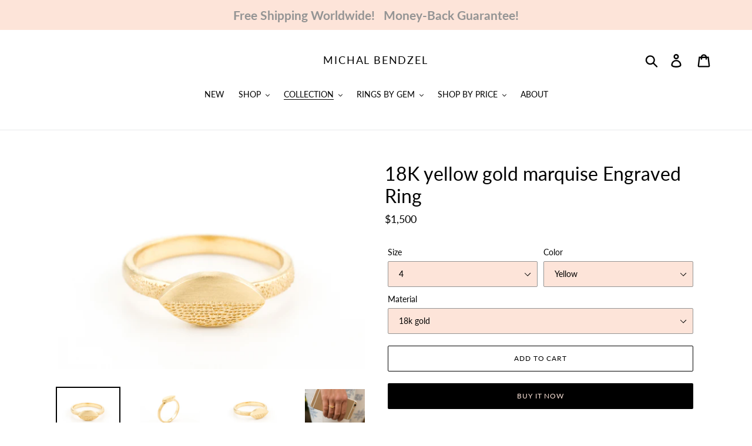

--- FILE ---
content_type: text/html; charset=utf-8
request_url: https://michalbendzel.com/collections/shining/products/marquise-engraved-ring
body_size: 29206
content:
<!doctype html>
<!--[if IE 9]> <html class="ie9 no-js" lang="en"> <![endif]-->
<!--[if (gt IE 9)|!(IE)]><!--> <html class="no-js" lang="en"> <!--<![endif]-->
<head>
  <meta name="facebook-domain-verification" content="xddq52ob8y8tb0sqcqeb0y5u5zsim3" />
  <!-- Global site tag (gtag.js) - Google Analytics -->
<script async src="https://www.googletagmanager.com/gtag/js?id=UA-35287466-1"></script>
<script>
  window.dataLayer = window.dataLayer || [];
  function gtag(){dataLayer.push(arguments);}
  gtag('js', new Date());

  gtag('config', 'UA-35287466-1');
</script>

 
  
  <meta charset="utf-8">
  <meta http-equiv="X-UA-Compatible" content="IE=edge,chrome=1">
  <meta name="viewport" content="width=device-width,initial-scale=1">
  <meta name="theme-color" content="#000000">
  <link rel="canonical" href="https://michalbendzel.com/products/marquise-engraved-ring"><link rel="shortcut icon" href="//michalbendzel.com/cdn/shop/files/android-icon-36x36_32x32.png?v=1614302034" type="image/png"><title>18K yellow gold marquise Engraved Ring
&ndash; Michal Bendzel</title><meta name="description" content="Description 18k engraved recycled yellow gold. Width: 2.5mm Thickness: 1.6 mm approx.  Free worldwide shipping! Made-to-order Price applies up to size 8. Please ask me for a quote if you need a larger size. *You can add personalized engraving for $5 per letter. *Custom Order is Available-Please contact me at michal@mic"><!-- /snippets/social-meta-tags.liquid -->




<meta property="og:site_name" content="Michal Bendzel">
<meta property="og:url" content="https://michalbendzel.com/products/marquise-engraved-ring">
<meta property="og:title" content="18K yellow gold marquise Engraved Ring">
<meta property="og:type" content="product">
<meta property="og:description" content="Description 18k engraved recycled yellow gold. Width: 2.5mm Thickness: 1.6 mm approx.  Free worldwide shipping! Made-to-order Price applies up to size 8. Please ask me for a quote if you need a larger size. *You can add personalized engraving for $5 per letter. *Custom Order is Available-Please contact me at michal@mic">

  <meta property="og:price:amount" content="1,500">
  <meta property="og:price:currency" content="USD">

<meta property="og:image" content="http://michalbendzel.com/cdn/shop/products/mbfr-312_Marquise_engraved_ring_copy_1200x1200.jpg?v=1624051371"><meta property="og:image" content="http://michalbendzel.com/cdn/shop/products/mbfr-312-2_Marquise_engraved_ring_copy_1200x1200.jpg?v=1624051371"><meta property="og:image" content="http://michalbendzel.com/cdn/shop/products/mbfr-312-1_Marquise_engraved_ring_copy_1200x1200.jpg?v=1506535264">
<meta property="og:image:secure_url" content="https://michalbendzel.com/cdn/shop/products/mbfr-312_Marquise_engraved_ring_copy_1200x1200.jpg?v=1624051371"><meta property="og:image:secure_url" content="https://michalbendzel.com/cdn/shop/products/mbfr-312-2_Marquise_engraved_ring_copy_1200x1200.jpg?v=1624051371"><meta property="og:image:secure_url" content="https://michalbendzel.com/cdn/shop/products/mbfr-312-1_Marquise_engraved_ring_copy_1200x1200.jpg?v=1506535264">


<meta name="twitter:card" content="summary_large_image">
<meta name="twitter:title" content="18K yellow gold marquise Engraved Ring">
<meta name="twitter:description" content="Description 18k engraved recycled yellow gold. Width: 2.5mm Thickness: 1.6 mm approx.  Free worldwide shipping! Made-to-order Price applies up to size 8. Please ask me for a quote if you need a larger size. *You can add personalized engraving for $5 per letter. *Custom Order is Available-Please contact me at michal@mic">
  

  
  <style>
    body.template-collection.wedding-engagement-rings dl.price{
		display:none;
    }
  </style>
 
  <script>
    var theme = {
      strings: {
        addToCart: "Add to cart",
        soldOut: "Sold out",
        unavailable: "Unavailable",
        regularPrice: "Regular price",
        sale: "Sale",
        showMore: "Show More",
        showLess: "Show Less",
        addressError: "Error looking up that address",
        addressNoResults: "No results for that address",
        addressQueryLimit: "You have exceeded the Google API usage limit. Consider upgrading to a \u003ca href=\"https:\/\/developers.google.com\/maps\/premium\/usage-limits\"\u003ePremium Plan\u003c\/a\u003e.",
        authError: "There was a problem authenticating your Google Maps account.",
        newWindow: "Opens in a new window.",
        external: "Opens external website.",
        newWindowExternal: "Opens external website in a new window."
      },
      moneyFormat: "${{ amount_no_decimals }}"
    }

    document.documentElement.className = document.documentElement.className.replace('no-js', 'js');
  </script>

  <!--[if (lte IE 9) ]><script src="//michalbendzel.com/cdn/shop/t/7/assets/match-media.min.js?v=22265819453975888031539854456" type="text/javascript"></script><![endif]--><!--[if (gt IE 9)|!(IE)]><!--><script src="//michalbendzel.com/cdn/shop/t/7/assets/lazysizes.js?v=68441465964607740661539854455" async="async"></script><!--<![endif]-->
  <!--[if lte IE 9]><script src="//michalbendzel.com/cdn/shop/t/7/assets/lazysizes.min.js?v=2412"></script><![endif]-->

  <!--[if (gt IE 9)|!(IE)]><!--><script src="//michalbendzel.com/cdn/shop/t/7/assets/vendor.js?v=121857302354663160541539854456" defer="defer"></script><!--<![endif]-->
  <!--[if lte IE 9]><script src="//michalbendzel.com/cdn/shop/t/7/assets/vendor.js?v=121857302354663160541539854456"></script><![endif]-->

  <!--[if (gt IE 9)|!(IE)]><!--><script src="//michalbendzel.com/cdn/shop/t/7/assets/theme.js?v=101938288794355156381639408358" defer="defer"></script><!--<![endif]-->
  <!--[if lte IE 9]><script src="//michalbendzel.com/cdn/shop/t/7/assets/theme.js?v=101938288794355156381639408358"></script><![endif]-->

  <script>window.performance && window.performance.mark && window.performance.mark('shopify.content_for_header.start');</script><meta name="google-site-verification" content="HfAvJAuBAwp6HtRcacEVHG-G1YCTG8NF8q4SyeO9_OI">
<meta id="shopify-digital-wallet" name="shopify-digital-wallet" content="/19851641/digital_wallets/dialog">
<meta name="shopify-checkout-api-token" content="9f9cd13db2a4646b43e767fe26994f7a">
<meta id="in-context-paypal-metadata" data-shop-id="19851641" data-venmo-supported="false" data-environment="production" data-locale="en_US" data-paypal-v4="true" data-currency="USD">
<link rel="alternate" type="application/json+oembed" href="https://michalbendzel.com/products/marquise-engraved-ring.oembed">
<script async="async" src="/checkouts/internal/preloads.js?locale=en-US"></script>
<script id="shopify-features" type="application/json">{"accessToken":"9f9cd13db2a4646b43e767fe26994f7a","betas":["rich-media-storefront-analytics"],"domain":"michalbendzel.com","predictiveSearch":true,"shopId":19851641,"locale":"en"}</script>
<script>var Shopify = Shopify || {};
Shopify.shop = "michal-bendzel-friedman.myshopify.com";
Shopify.locale = "en";
Shopify.currency = {"active":"USD","rate":"1.0"};
Shopify.country = "US";
Shopify.theme = {"name":"Debut","id":35467001910,"schema_name":"Debut","schema_version":"10.0.1","theme_store_id":796,"role":"main"};
Shopify.theme.handle = "null";
Shopify.theme.style = {"id":null,"handle":null};
Shopify.cdnHost = "michalbendzel.com/cdn";
Shopify.routes = Shopify.routes || {};
Shopify.routes.root = "/";</script>
<script type="module">!function(o){(o.Shopify=o.Shopify||{}).modules=!0}(window);</script>
<script>!function(o){function n(){var o=[];function n(){o.push(Array.prototype.slice.apply(arguments))}return n.q=o,n}var t=o.Shopify=o.Shopify||{};t.loadFeatures=n(),t.autoloadFeatures=n()}(window);</script>
<script id="shop-js-analytics" type="application/json">{"pageType":"product"}</script>
<script defer="defer" async type="module" src="//michalbendzel.com/cdn/shopifycloud/shop-js/modules/v2/client.init-shop-cart-sync_BT-GjEfc.en.esm.js"></script>
<script defer="defer" async type="module" src="//michalbendzel.com/cdn/shopifycloud/shop-js/modules/v2/chunk.common_D58fp_Oc.esm.js"></script>
<script defer="defer" async type="module" src="//michalbendzel.com/cdn/shopifycloud/shop-js/modules/v2/chunk.modal_xMitdFEc.esm.js"></script>
<script type="module">
  await import("//michalbendzel.com/cdn/shopifycloud/shop-js/modules/v2/client.init-shop-cart-sync_BT-GjEfc.en.esm.js");
await import("//michalbendzel.com/cdn/shopifycloud/shop-js/modules/v2/chunk.common_D58fp_Oc.esm.js");
await import("//michalbendzel.com/cdn/shopifycloud/shop-js/modules/v2/chunk.modal_xMitdFEc.esm.js");

  window.Shopify.SignInWithShop?.initShopCartSync?.({"fedCMEnabled":true,"windoidEnabled":true});

</script>
<script>(function() {
  var isLoaded = false;
  function asyncLoad() {
    if (isLoaded) return;
    isLoaded = true;
    var urls = ["\/\/www.powr.io\/powr.js?powr-token=michal-bendzel-friedman.myshopify.com\u0026external-type=shopify\u0026shop=michal-bendzel-friedman.myshopify.com","https:\/\/instafeed.nfcube.com\/cdn\/6350e01c9b11915211fcfeff742765ef.js?shop=michal-bendzel-friedman.myshopify.com","https:\/\/chimpstatic.com\/mcjs-connected\/js\/users\/8995a3ebd6589c303c0cb9dbc\/981ff186ea25fd12dc9a4bddc.js?shop=michal-bendzel-friedman.myshopify.com","\/\/shopify.privy.com\/widget.js?shop=michal-bendzel-friedman.myshopify.com","https:\/\/statics2.kudobuzz.com\/widgets\/widgetloader.js?uid=1090517414bf495ceff4b3a9ed8453a51ae2a286809c6102e270149c2cb104a5ec9704aea666d6bb0fd3c52d90036a0550\u0026shop=michal-bendzel-friedman.myshopify.com","https:\/\/gcc.metizapps.com\/assets\/js\/app.js?shop=michal-bendzel-friedman.myshopify.com"];
    for (var i = 0; i < urls.length; i++) {
      var s = document.createElement('script');
      s.type = 'text/javascript';
      s.async = true;
      s.src = urls[i];
      var x = document.getElementsByTagName('script')[0];
      x.parentNode.insertBefore(s, x);
    }
  };
  if(window.attachEvent) {
    window.attachEvent('onload', asyncLoad);
  } else {
    window.addEventListener('load', asyncLoad, false);
  }
})();</script>
<script id="__st">var __st={"a":19851641,"offset":7200,"reqid":"a08c470e-1af5-451b-986e-6a9762840808-1769041492","pageurl":"michalbendzel.com\/collections\/shining\/products\/marquise-engraved-ring","u":"78dcb0fac78c","p":"product","rtyp":"product","rid":128264863770};</script>
<script>window.ShopifyPaypalV4VisibilityTracking = true;</script>
<script id="captcha-bootstrap">!function(){'use strict';const t='contact',e='account',n='new_comment',o=[[t,t],['blogs',n],['comments',n],[t,'customer']],c=[[e,'customer_login'],[e,'guest_login'],[e,'recover_customer_password'],[e,'create_customer']],r=t=>t.map((([t,e])=>`form[action*='/${t}']:not([data-nocaptcha='true']) input[name='form_type'][value='${e}']`)).join(','),a=t=>()=>t?[...document.querySelectorAll(t)].map((t=>t.form)):[];function s(){const t=[...o],e=r(t);return a(e)}const i='password',u='form_key',d=['recaptcha-v3-token','g-recaptcha-response','h-captcha-response',i],f=()=>{try{return window.sessionStorage}catch{return}},m='__shopify_v',_=t=>t.elements[u];function p(t,e,n=!1){try{const o=window.sessionStorage,c=JSON.parse(o.getItem(e)),{data:r}=function(t){const{data:e,action:n}=t;return t[m]||n?{data:e,action:n}:{data:t,action:n}}(c);for(const[e,n]of Object.entries(r))t.elements[e]&&(t.elements[e].value=n);n&&o.removeItem(e)}catch(o){console.error('form repopulation failed',{error:o})}}const l='form_type',E='cptcha';function T(t){t.dataset[E]=!0}const w=window,h=w.document,L='Shopify',v='ce_forms',y='captcha';let A=!1;((t,e)=>{const n=(g='f06e6c50-85a8-45c8-87d0-21a2b65856fe',I='https://cdn.shopify.com/shopifycloud/storefront-forms-hcaptcha/ce_storefront_forms_captcha_hcaptcha.v1.5.2.iife.js',D={infoText:'Protected by hCaptcha',privacyText:'Privacy',termsText:'Terms'},(t,e,n)=>{const o=w[L][v],c=o.bindForm;if(c)return c(t,g,e,D).then(n);var r;o.q.push([[t,g,e,D],n]),r=I,A||(h.body.append(Object.assign(h.createElement('script'),{id:'captcha-provider',async:!0,src:r})),A=!0)});var g,I,D;w[L]=w[L]||{},w[L][v]=w[L][v]||{},w[L][v].q=[],w[L][y]=w[L][y]||{},w[L][y].protect=function(t,e){n(t,void 0,e),T(t)},Object.freeze(w[L][y]),function(t,e,n,w,h,L){const[v,y,A,g]=function(t,e,n){const i=e?o:[],u=t?c:[],d=[...i,...u],f=r(d),m=r(i),_=r(d.filter((([t,e])=>n.includes(e))));return[a(f),a(m),a(_),s()]}(w,h,L),I=t=>{const e=t.target;return e instanceof HTMLFormElement?e:e&&e.form},D=t=>v().includes(t);t.addEventListener('submit',(t=>{const e=I(t);if(!e)return;const n=D(e)&&!e.dataset.hcaptchaBound&&!e.dataset.recaptchaBound,o=_(e),c=g().includes(e)&&(!o||!o.value);(n||c)&&t.preventDefault(),c&&!n&&(function(t){try{if(!f())return;!function(t){const e=f();if(!e)return;const n=_(t);if(!n)return;const o=n.value;o&&e.removeItem(o)}(t);const e=Array.from(Array(32),(()=>Math.random().toString(36)[2])).join('');!function(t,e){_(t)||t.append(Object.assign(document.createElement('input'),{type:'hidden',name:u})),t.elements[u].value=e}(t,e),function(t,e){const n=f();if(!n)return;const o=[...t.querySelectorAll(`input[type='${i}']`)].map((({name:t})=>t)),c=[...d,...o],r={};for(const[a,s]of new FormData(t).entries())c.includes(a)||(r[a]=s);n.setItem(e,JSON.stringify({[m]:1,action:t.action,data:r}))}(t,e)}catch(e){console.error('failed to persist form',e)}}(e),e.submit())}));const S=(t,e)=>{t&&!t.dataset[E]&&(n(t,e.some((e=>e===t))),T(t))};for(const o of['focusin','change'])t.addEventListener(o,(t=>{const e=I(t);D(e)&&S(e,y())}));const B=e.get('form_key'),M=e.get(l),P=B&&M;t.addEventListener('DOMContentLoaded',(()=>{const t=y();if(P)for(const e of t)e.elements[l].value===M&&p(e,B);[...new Set([...A(),...v().filter((t=>'true'===t.dataset.shopifyCaptcha))])].forEach((e=>S(e,t)))}))}(h,new URLSearchParams(w.location.search),n,t,e,['guest_login'])})(!0,!0)}();</script>
<script integrity="sha256-4kQ18oKyAcykRKYeNunJcIwy7WH5gtpwJnB7kiuLZ1E=" data-source-attribution="shopify.loadfeatures" defer="defer" src="//michalbendzel.com/cdn/shopifycloud/storefront/assets/storefront/load_feature-a0a9edcb.js" crossorigin="anonymous"></script>
<script data-source-attribution="shopify.dynamic_checkout.dynamic.init">var Shopify=Shopify||{};Shopify.PaymentButton=Shopify.PaymentButton||{isStorefrontPortableWallets:!0,init:function(){window.Shopify.PaymentButton.init=function(){};var t=document.createElement("script");t.src="https://michalbendzel.com/cdn/shopifycloud/portable-wallets/latest/portable-wallets.en.js",t.type="module",document.head.appendChild(t)}};
</script>
<script data-source-attribution="shopify.dynamic_checkout.buyer_consent">
  function portableWalletsHideBuyerConsent(e){var t=document.getElementById("shopify-buyer-consent"),n=document.getElementById("shopify-subscription-policy-button");t&&n&&(t.classList.add("hidden"),t.setAttribute("aria-hidden","true"),n.removeEventListener("click",e))}function portableWalletsShowBuyerConsent(e){var t=document.getElementById("shopify-buyer-consent"),n=document.getElementById("shopify-subscription-policy-button");t&&n&&(t.classList.remove("hidden"),t.removeAttribute("aria-hidden"),n.addEventListener("click",e))}window.Shopify?.PaymentButton&&(window.Shopify.PaymentButton.hideBuyerConsent=portableWalletsHideBuyerConsent,window.Shopify.PaymentButton.showBuyerConsent=portableWalletsShowBuyerConsent);
</script>
<script>
  function portableWalletsCleanup(e){e&&e.src&&console.error("Failed to load portable wallets script "+e.src);var t=document.querySelectorAll("shopify-accelerated-checkout .shopify-payment-button__skeleton, shopify-accelerated-checkout-cart .wallet-cart-button__skeleton"),e=document.getElementById("shopify-buyer-consent");for(let e=0;e<t.length;e++)t[e].remove();e&&e.remove()}function portableWalletsNotLoadedAsModule(e){e instanceof ErrorEvent&&"string"==typeof e.message&&e.message.includes("import.meta")&&"string"==typeof e.filename&&e.filename.includes("portable-wallets")&&(window.removeEventListener("error",portableWalletsNotLoadedAsModule),window.Shopify.PaymentButton.failedToLoad=e,"loading"===document.readyState?document.addEventListener("DOMContentLoaded",window.Shopify.PaymentButton.init):window.Shopify.PaymentButton.init())}window.addEventListener("error",portableWalletsNotLoadedAsModule);
</script>

<script type="module" src="https://michalbendzel.com/cdn/shopifycloud/portable-wallets/latest/portable-wallets.en.js" onError="portableWalletsCleanup(this)" crossorigin="anonymous"></script>
<script nomodule>
  document.addEventListener("DOMContentLoaded", portableWalletsCleanup);
</script>

<link id="shopify-accelerated-checkout-styles" rel="stylesheet" media="screen" href="https://michalbendzel.com/cdn/shopifycloud/portable-wallets/latest/accelerated-checkout-backwards-compat.css" crossorigin="anonymous">
<style id="shopify-accelerated-checkout-cart">
        #shopify-buyer-consent {
  margin-top: 1em;
  display: inline-block;
  width: 100%;
}

#shopify-buyer-consent.hidden {
  display: none;
}

#shopify-subscription-policy-button {
  background: none;
  border: none;
  padding: 0;
  text-decoration: underline;
  font-size: inherit;
  cursor: pointer;
}

#shopify-subscription-policy-button::before {
  box-shadow: none;
}

      </style>

<script>window.performance && window.performance.mark && window.performance.mark('shopify.content_for_header.end');</script>
  <script src="https://code.jquery.com/jquery-1.11.3.min.js"></script><link href="//michalbendzel.com/cdn/shop/t/7/assets/pro-tmpl-accrdn.css?v=19681334685686939481585302298" rel="stylesheet" type="text/css" media="all" />
     <script src="//michalbendzel.com/cdn/shop/t/7/assets/pro-tmpl-accrdn.js?v=107108922085428011211585303929" type="text/javascript"></script>

     <script>
      jQuery(document).ready(function($){
        var $prodAccrd = $('.ProdAccrd');
        $prodAccrd.accordion({
            "transitionSpeed": 400
        });
      });
     </script><script>
    jQuery(document).ready(function(){
		/*jQuery('body.template-collection.wedding-engagement-rings ul.grid.grid--uniform.grid--view-items li').each(function(){
            var valAnchor = jQuery(this).find('a').attr('href');
            //console.log(valAnchor);
            jQuery(this).find('.h4.grid-view-item__title.product-card__title').after('<br><button class="btn collectionBtn"><a class="collLink" href="'+valAnchor+'" class="more_details_featured">GET MORE DETAILS</a></button>');
        });*/
      
      var content=$('body.template-collection.wedding-engagement-rings header.collection-header div#CollectioncontentUnderImg').html("<p><strong><h3>Unique and prestigious solid gold wedding rings adorned with precious stones</h3><h4 class=putABorder>  Free shipping worldwide! • Secured purchase • Conflict free stones • Made- to- order</strong></h4> </br>Contemporary rings with ethnic elements, rich in color and texture. The rings are made of solid recycled gold and adorned with precious stones</br> in a unique combination of colors and design.</br> These rings are made for anyone who is looking for an alternative to the classic, unconventional rings, they are unique as you are and can be</br> worn as an engagement-wedding ring or for any occasion</p>");
          
      /**Hide price from collection & product page => 18k Gold Earrings set with Rectangle Diamond **/
      $('.18k-gold-earrings-set-with-rectangle-diamond .price').hide();
      $('.18k-gold-earrings-set-with-rectangle-diamond .product-single__title').html('18k Gold Earrings set with Rectangle Diamond </br> <h6>*Sundance Exclusive*</h6>');
      $('.18k-gold-earrings-set-with-rectangle-diamond .product-form__item').hide();

      $('.18k-gold-earrings-set-with-rectangle-diamond.grid__item.grid__item--collection-template .h4.grid-view-item__title.product-card__title').after('<p>*Sundance Exclusive*</p>');
     
      /**Hide price from collection & product page => 18k Gold Earrings set with Rectangle Champagne Diamond **/
   		$('.18k-gold-earrings-set-with-rectangle-champagne-diamond-white-diamond-0-36ct .price').hide();
	 $('.18k-gold-earrings-set-with-rectangle-champagne-diamond-white-diamond-0-36ct .h4.grid-view-item__title.product-card__title').after('<p>*Sundance Exclusive*</p>');
		 $('.18k-gold-earrings-set-with-rectangle-champagne-diamond-white-diamond-0-36ct .product-single__title').html('18k Gold Earrings set with Rectangle Champagne Diamond, White Diamond </br> <h6>*Sundance Exclusive*</h6>');
		 $('.18k-gold-earrings-set-with-rectangle-champagne-diamond-white-diamond-0-36ct .product-form__item').hide();

    /**Hide price from collection & product page => 18k Gold Earrings set with Rectangle Champagne Diamond **/

      $('.18k-engagement-ring-set-with-rectangle-diamond .price').hide();
      $('.18k-engagement-ring-set-with-rectangle-diamond .product-single__title').html('18k Ring set with Rectangle Diamond </br> <h6>*Sundance Exclusive*</h6>');
	 $('.18k-engagement-ring-set-with-rectangle-diamond .h4.grid-view-item__title.product-card__title').after('<p>*Sundance Exclusive*</p>');
	 $('.18k-engagement-ring-set-with-rectangle-diamond .product-form__item').hide();


    });
    
     
  </script>

  <link href="//michalbendzel.com/cdn/shop/t/7/assets/theme.scss.css?v=90254926663364757631763293219" rel="stylesheet" type="text/css" media="all" />
  
  <!-- Facebook Pixel Code -->
<script>
  !function(f,b,e,v,n,t,s)
  {if(f.fbq)return;n=f.fbq=function(){n.callMethod?
  n.callMethod.apply(n,arguments):n.queue.push(arguments)};
  if(!f._fbq)f._fbq=n;n.push=n;n.loaded=!0;n.version='2.0';
  n.queue=[];t=b.createElement(e);t.async=!0;
  t.src=v;s=b.getElementsByTagName(e)[0];
  s.parentNode.insertBefore(t,s)}(window, document,'script',
  'https://connect.facebook.net/en_US/fbevents.js');
  fbq('init', '2799376410102773');
  fbq('track', 'PageView');
</script>
<noscript><img height="1" width="1" style="display:none"
  src="https://www.facebook.com/tr?id=2799376410102773&ev=PageView&noscript=1"
/></noscript>
<!-- End Facebook Pixel Code -->
<script type="application/ld+json">
{
  "@context": "https://schema.org",
  "@type": "JewelryStore",
  "name": "Michal Bendzel Friedman Jewelry",
  "alternateName": "מיכל בנדזל פרידמן תכשיטים",
  "url": "https://michalbendzel.com",
  "description": "Handmade jewelry by Michal Bendzel Friedman. מיכל בנדזל פרידמן תכשיטים - עיצוב אישי.",
  "areaServed": {
    "@type": "Country",
    "name": "Israel"
  },
  "sameAs": [
    "https://www.instagram.com/michal_bendzel/",
    "https://www.facebook.com/michalbendzel/"
  ]
}
</script>


<link href="https://monorail-edge.shopifysvc.com" rel="dns-prefetch">
<script>(function(){if ("sendBeacon" in navigator && "performance" in window) {try {var session_token_from_headers = performance.getEntriesByType('navigation')[0].serverTiming.find(x => x.name == '_s').description;} catch {var session_token_from_headers = undefined;}var session_cookie_matches = document.cookie.match(/_shopify_s=([^;]*)/);var session_token_from_cookie = session_cookie_matches && session_cookie_matches.length === 2 ? session_cookie_matches[1] : "";var session_token = session_token_from_headers || session_token_from_cookie || "";function handle_abandonment_event(e) {var entries = performance.getEntries().filter(function(entry) {return /monorail-edge.shopifysvc.com/.test(entry.name);});if (!window.abandonment_tracked && entries.length === 0) {window.abandonment_tracked = true;var currentMs = Date.now();var navigation_start = performance.timing.navigationStart;var payload = {shop_id: 19851641,url: window.location.href,navigation_start,duration: currentMs - navigation_start,session_token,page_type: "product"};window.navigator.sendBeacon("https://monorail-edge.shopifysvc.com/v1/produce", JSON.stringify({schema_id: "online_store_buyer_site_abandonment/1.1",payload: payload,metadata: {event_created_at_ms: currentMs,event_sent_at_ms: currentMs}}));}}window.addEventListener('pagehide', handle_abandonment_event);}}());</script>
<script id="web-pixels-manager-setup">(function e(e,d,r,n,o){if(void 0===o&&(o={}),!Boolean(null===(a=null===(i=window.Shopify)||void 0===i?void 0:i.analytics)||void 0===a?void 0:a.replayQueue)){var i,a;window.Shopify=window.Shopify||{};var t=window.Shopify;t.analytics=t.analytics||{};var s=t.analytics;s.replayQueue=[],s.publish=function(e,d,r){return s.replayQueue.push([e,d,r]),!0};try{self.performance.mark("wpm:start")}catch(e){}var l=function(){var e={modern:/Edge?\/(1{2}[4-9]|1[2-9]\d|[2-9]\d{2}|\d{4,})\.\d+(\.\d+|)|Firefox\/(1{2}[4-9]|1[2-9]\d|[2-9]\d{2}|\d{4,})\.\d+(\.\d+|)|Chrom(ium|e)\/(9{2}|\d{3,})\.\d+(\.\d+|)|(Maci|X1{2}).+ Version\/(15\.\d+|(1[6-9]|[2-9]\d|\d{3,})\.\d+)([,.]\d+|)( \(\w+\)|)( Mobile\/\w+|) Safari\/|Chrome.+OPR\/(9{2}|\d{3,})\.\d+\.\d+|(CPU[ +]OS|iPhone[ +]OS|CPU[ +]iPhone|CPU IPhone OS|CPU iPad OS)[ +]+(15[._]\d+|(1[6-9]|[2-9]\d|\d{3,})[._]\d+)([._]\d+|)|Android:?[ /-](13[3-9]|1[4-9]\d|[2-9]\d{2}|\d{4,})(\.\d+|)(\.\d+|)|Android.+Firefox\/(13[5-9]|1[4-9]\d|[2-9]\d{2}|\d{4,})\.\d+(\.\d+|)|Android.+Chrom(ium|e)\/(13[3-9]|1[4-9]\d|[2-9]\d{2}|\d{4,})\.\d+(\.\d+|)|SamsungBrowser\/([2-9]\d|\d{3,})\.\d+/,legacy:/Edge?\/(1[6-9]|[2-9]\d|\d{3,})\.\d+(\.\d+|)|Firefox\/(5[4-9]|[6-9]\d|\d{3,})\.\d+(\.\d+|)|Chrom(ium|e)\/(5[1-9]|[6-9]\d|\d{3,})\.\d+(\.\d+|)([\d.]+$|.*Safari\/(?![\d.]+ Edge\/[\d.]+$))|(Maci|X1{2}).+ Version\/(10\.\d+|(1[1-9]|[2-9]\d|\d{3,})\.\d+)([,.]\d+|)( \(\w+\)|)( Mobile\/\w+|) Safari\/|Chrome.+OPR\/(3[89]|[4-9]\d|\d{3,})\.\d+\.\d+|(CPU[ +]OS|iPhone[ +]OS|CPU[ +]iPhone|CPU IPhone OS|CPU iPad OS)[ +]+(10[._]\d+|(1[1-9]|[2-9]\d|\d{3,})[._]\d+)([._]\d+|)|Android:?[ /-](13[3-9]|1[4-9]\d|[2-9]\d{2}|\d{4,})(\.\d+|)(\.\d+|)|Mobile Safari.+OPR\/([89]\d|\d{3,})\.\d+\.\d+|Android.+Firefox\/(13[5-9]|1[4-9]\d|[2-9]\d{2}|\d{4,})\.\d+(\.\d+|)|Android.+Chrom(ium|e)\/(13[3-9]|1[4-9]\d|[2-9]\d{2}|\d{4,})\.\d+(\.\d+|)|Android.+(UC? ?Browser|UCWEB|U3)[ /]?(15\.([5-9]|\d{2,})|(1[6-9]|[2-9]\d|\d{3,})\.\d+)\.\d+|SamsungBrowser\/(5\.\d+|([6-9]|\d{2,})\.\d+)|Android.+MQ{2}Browser\/(14(\.(9|\d{2,})|)|(1[5-9]|[2-9]\d|\d{3,})(\.\d+|))(\.\d+|)|K[Aa][Ii]OS\/(3\.\d+|([4-9]|\d{2,})\.\d+)(\.\d+|)/},d=e.modern,r=e.legacy,n=navigator.userAgent;return n.match(d)?"modern":n.match(r)?"legacy":"unknown"}(),u="modern"===l?"modern":"legacy",c=(null!=n?n:{modern:"",legacy:""})[u],f=function(e){return[e.baseUrl,"/wpm","/b",e.hashVersion,"modern"===e.buildTarget?"m":"l",".js"].join("")}({baseUrl:d,hashVersion:r,buildTarget:u}),m=function(e){var d=e.version,r=e.bundleTarget,n=e.surface,o=e.pageUrl,i=e.monorailEndpoint;return{emit:function(e){var a=e.status,t=e.errorMsg,s=(new Date).getTime(),l=JSON.stringify({metadata:{event_sent_at_ms:s},events:[{schema_id:"web_pixels_manager_load/3.1",payload:{version:d,bundle_target:r,page_url:o,status:a,surface:n,error_msg:t},metadata:{event_created_at_ms:s}}]});if(!i)return console&&console.warn&&console.warn("[Web Pixels Manager] No Monorail endpoint provided, skipping logging."),!1;try{return self.navigator.sendBeacon.bind(self.navigator)(i,l)}catch(e){}var u=new XMLHttpRequest;try{return u.open("POST",i,!0),u.setRequestHeader("Content-Type","text/plain"),u.send(l),!0}catch(e){return console&&console.warn&&console.warn("[Web Pixels Manager] Got an unhandled error while logging to Monorail."),!1}}}}({version:r,bundleTarget:l,surface:e.surface,pageUrl:self.location.href,monorailEndpoint:e.monorailEndpoint});try{o.browserTarget=l,function(e){var d=e.src,r=e.async,n=void 0===r||r,o=e.onload,i=e.onerror,a=e.sri,t=e.scriptDataAttributes,s=void 0===t?{}:t,l=document.createElement("script"),u=document.querySelector("head"),c=document.querySelector("body");if(l.async=n,l.src=d,a&&(l.integrity=a,l.crossOrigin="anonymous"),s)for(var f in s)if(Object.prototype.hasOwnProperty.call(s,f))try{l.dataset[f]=s[f]}catch(e){}if(o&&l.addEventListener("load",o),i&&l.addEventListener("error",i),u)u.appendChild(l);else{if(!c)throw new Error("Did not find a head or body element to append the script");c.appendChild(l)}}({src:f,async:!0,onload:function(){if(!function(){var e,d;return Boolean(null===(d=null===(e=window.Shopify)||void 0===e?void 0:e.analytics)||void 0===d?void 0:d.initialized)}()){var d=window.webPixelsManager.init(e)||void 0;if(d){var r=window.Shopify.analytics;r.replayQueue.forEach((function(e){var r=e[0],n=e[1],o=e[2];d.publishCustomEvent(r,n,o)})),r.replayQueue=[],r.publish=d.publishCustomEvent,r.visitor=d.visitor,r.initialized=!0}}},onerror:function(){return m.emit({status:"failed",errorMsg:"".concat(f," has failed to load")})},sri:function(e){var d=/^sha384-[A-Za-z0-9+/=]+$/;return"string"==typeof e&&d.test(e)}(c)?c:"",scriptDataAttributes:o}),m.emit({status:"loading"})}catch(e){m.emit({status:"failed",errorMsg:(null==e?void 0:e.message)||"Unknown error"})}}})({shopId: 19851641,storefrontBaseUrl: "https://michalbendzel.com",extensionsBaseUrl: "https://extensions.shopifycdn.com/cdn/shopifycloud/web-pixels-manager",monorailEndpoint: "https://monorail-edge.shopifysvc.com/unstable/produce_batch",surface: "storefront-renderer",enabledBetaFlags: ["2dca8a86"],webPixelsConfigList: [{"id":"733315358","configuration":"{\"config\":\"{\\\"pixel_id\\\":\\\"AW-979142533\\\",\\\"target_country\\\":\\\"US\\\",\\\"gtag_events\\\":[{\\\"type\\\":\\\"search\\\",\\\"action_label\\\":\\\"AW-979142533\\\/9OJdCOfT3q0BEIWP8tID\\\"},{\\\"type\\\":\\\"begin_checkout\\\",\\\"action_label\\\":\\\"AW-979142533\\\/hgJBCOTT3q0BEIWP8tID\\\"},{\\\"type\\\":\\\"view_item\\\",\\\"action_label\\\":[\\\"AW-979142533\\\/xsgLCN7T3q0BEIWP8tID\\\",\\\"MC-540F57VV68\\\"]},{\\\"type\\\":\\\"purchase\\\",\\\"action_label\\\":[\\\"AW-979142533\\\/8tvlCNvT3q0BEIWP8tID\\\",\\\"MC-540F57VV68\\\"]},{\\\"type\\\":\\\"page_view\\\",\\\"action_label\\\":[\\\"AW-979142533\\\/NTsKCNjT3q0BEIWP8tID\\\",\\\"MC-540F57VV68\\\"]},{\\\"type\\\":\\\"add_payment_info\\\",\\\"action_label\\\":\\\"AW-979142533\\\/z0wtCLCC360BEIWP8tID\\\"},{\\\"type\\\":\\\"add_to_cart\\\",\\\"action_label\\\":\\\"AW-979142533\\\/SyvnCOHT3q0BEIWP8tID\\\"}],\\\"enable_monitoring_mode\\\":false}\"}","eventPayloadVersion":"v1","runtimeContext":"OPEN","scriptVersion":"b2a88bafab3e21179ed38636efcd8a93","type":"APP","apiClientId":1780363,"privacyPurposes":[],"dataSharingAdjustments":{"protectedCustomerApprovalScopes":["read_customer_address","read_customer_email","read_customer_name","read_customer_personal_data","read_customer_phone"]}},{"id":"353141022","configuration":"{\"pixel_id\":\"1150296501824745\",\"pixel_type\":\"facebook_pixel\",\"metaapp_system_user_token\":\"-\"}","eventPayloadVersion":"v1","runtimeContext":"OPEN","scriptVersion":"ca16bc87fe92b6042fbaa3acc2fbdaa6","type":"APP","apiClientId":2329312,"privacyPurposes":["ANALYTICS","MARKETING","SALE_OF_DATA"],"dataSharingAdjustments":{"protectedCustomerApprovalScopes":["read_customer_address","read_customer_email","read_customer_name","read_customer_personal_data","read_customer_phone"]}},{"id":"137724190","eventPayloadVersion":"v1","runtimeContext":"LAX","scriptVersion":"1","type":"CUSTOM","privacyPurposes":["MARKETING"],"name":"Meta pixel (migrated)"},{"id":"147259678","eventPayloadVersion":"v1","runtimeContext":"LAX","scriptVersion":"1","type":"CUSTOM","privacyPurposes":["ANALYTICS"],"name":"Google Analytics tag (migrated)"},{"id":"shopify-app-pixel","configuration":"{}","eventPayloadVersion":"v1","runtimeContext":"STRICT","scriptVersion":"0450","apiClientId":"shopify-pixel","type":"APP","privacyPurposes":["ANALYTICS","MARKETING"]},{"id":"shopify-custom-pixel","eventPayloadVersion":"v1","runtimeContext":"LAX","scriptVersion":"0450","apiClientId":"shopify-pixel","type":"CUSTOM","privacyPurposes":["ANALYTICS","MARKETING"]}],isMerchantRequest: false,initData: {"shop":{"name":"Michal Bendzel","paymentSettings":{"currencyCode":"USD"},"myshopifyDomain":"michal-bendzel-friedman.myshopify.com","countryCode":"IL","storefrontUrl":"https:\/\/michalbendzel.com"},"customer":null,"cart":null,"checkout":null,"productVariants":[{"price":{"amount":1500.0,"currencyCode":"USD"},"product":{"title":"18K yellow gold marquise Engraved Ring","vendor":"michal bendzel friedman","id":"128264863770","untranslatedTitle":"18K yellow gold marquise Engraved Ring","url":"\/products\/marquise-engraved-ring","type":"Rings"},"id":"1782655909914","image":{"src":"\/\/michalbendzel.com\/cdn\/shop\/products\/mbfr-312_Marquise_engraved_ring_copy.jpg?v=1624051371"},"sku":"mbfr-312","title":"4 \/ Yellow \/ 18k gold","untranslatedTitle":"4 \/ Yellow \/ 18k gold"},{"price":{"amount":1500.0,"currencyCode":"USD"},"product":{"title":"18K yellow gold marquise Engraved Ring","vendor":"michal bendzel friedman","id":"128264863770","untranslatedTitle":"18K yellow gold marquise Engraved Ring","url":"\/products\/marquise-engraved-ring","type":"Rings"},"id":"2543101378586","image":{"src":"\/\/michalbendzel.com\/cdn\/shop\/products\/mbfr-312_Marquise_engraved_ring_copy.jpg?v=1624051371"},"sku":"mbfr-312","title":"4 \/ Rose \/ 18k gold","untranslatedTitle":"4 \/ Rose \/ 18k gold"},{"price":{"amount":1500.0,"currencyCode":"USD"},"product":{"title":"18K yellow gold marquise Engraved Ring","vendor":"michal bendzel friedman","id":"128264863770","untranslatedTitle":"18K yellow gold marquise Engraved Ring","url":"\/products\/marquise-engraved-ring","type":"Rings"},"id":"2543106752538","image":{"src":"\/\/michalbendzel.com\/cdn\/shop\/products\/mbfr-312_Marquise_engraved_ring_copy.jpg?v=1624051371"},"sku":"mbfr-312","title":"4 \/ White \/ 18k gold","untranslatedTitle":"4 \/ White \/ 18k gold"},{"price":{"amount":1500.0,"currencyCode":"USD"},"product":{"title":"18K yellow gold marquise Engraved Ring","vendor":"michal bendzel friedman","id":"128264863770","untranslatedTitle":"18K yellow gold marquise Engraved Ring","url":"\/products\/marquise-engraved-ring","type":"Rings"},"id":"1782655942682","image":{"src":"\/\/michalbendzel.com\/cdn\/shop\/products\/mbfr-312_Marquise_engraved_ring_copy.jpg?v=1624051371"},"sku":"mbfr-312","title":"4.25 \/ Yellow \/ 18k gold","untranslatedTitle":"4.25 \/ Yellow \/ 18k gold"},{"price":{"amount":1500.0,"currencyCode":"USD"},"product":{"title":"18K yellow gold marquise Engraved Ring","vendor":"michal bendzel friedman","id":"128264863770","untranslatedTitle":"18K yellow gold marquise Engraved Ring","url":"\/products\/marquise-engraved-ring","type":"Rings"},"id":"2543101411354","image":{"src":"\/\/michalbendzel.com\/cdn\/shop\/products\/mbfr-312_Marquise_engraved_ring_copy.jpg?v=1624051371"},"sku":"mbfr-312","title":"4.25 \/ Rose \/ 18k gold","untranslatedTitle":"4.25 \/ Rose \/ 18k gold"},{"price":{"amount":1500.0,"currencyCode":"USD"},"product":{"title":"18K yellow gold marquise Engraved Ring","vendor":"michal bendzel friedman","id":"128264863770","untranslatedTitle":"18K yellow gold marquise Engraved Ring","url":"\/products\/marquise-engraved-ring","type":"Rings"},"id":"2543106785306","image":{"src":"\/\/michalbendzel.com\/cdn\/shop\/products\/mbfr-312_Marquise_engraved_ring_copy.jpg?v=1624051371"},"sku":"mbfr-312","title":"4.25 \/ White \/ 18k gold","untranslatedTitle":"4.25 \/ White \/ 18k gold"},{"price":{"amount":1500.0,"currencyCode":"USD"},"product":{"title":"18K yellow gold marquise Engraved Ring","vendor":"michal bendzel friedman","id":"128264863770","untranslatedTitle":"18K yellow gold marquise Engraved Ring","url":"\/products\/marquise-engraved-ring","type":"Rings"},"id":"1782656008218","image":{"src":"\/\/michalbendzel.com\/cdn\/shop\/products\/mbfr-312_Marquise_engraved_ring_copy.jpg?v=1624051371"},"sku":"mbfr-312","title":"4.5 \/ Yellow \/ 18k gold","untranslatedTitle":"4.5 \/ Yellow \/ 18k gold"},{"price":{"amount":1500.0,"currencyCode":"USD"},"product":{"title":"18K yellow gold marquise Engraved Ring","vendor":"michal bendzel friedman","id":"128264863770","untranslatedTitle":"18K yellow gold marquise Engraved Ring","url":"\/products\/marquise-engraved-ring","type":"Rings"},"id":"2543101444122","image":{"src":"\/\/michalbendzel.com\/cdn\/shop\/products\/mbfr-312_Marquise_engraved_ring_copy.jpg?v=1624051371"},"sku":"mbfr-312","title":"4.5 \/ Rose \/ 18k gold","untranslatedTitle":"4.5 \/ Rose \/ 18k gold"},{"price":{"amount":1500.0,"currencyCode":"USD"},"product":{"title":"18K yellow gold marquise Engraved Ring","vendor":"michal bendzel friedman","id":"128264863770","untranslatedTitle":"18K yellow gold marquise Engraved Ring","url":"\/products\/marquise-engraved-ring","type":"Rings"},"id":"2543106818074","image":{"src":"\/\/michalbendzel.com\/cdn\/shop\/products\/mbfr-312_Marquise_engraved_ring_copy.jpg?v=1624051371"},"sku":"mbfr-312","title":"4.5 \/ White \/ 18k gold","untranslatedTitle":"4.5 \/ White \/ 18k gold"},{"price":{"amount":1500.0,"currencyCode":"USD"},"product":{"title":"18K yellow gold marquise Engraved Ring","vendor":"michal bendzel friedman","id":"128264863770","untranslatedTitle":"18K yellow gold marquise Engraved Ring","url":"\/products\/marquise-engraved-ring","type":"Rings"},"id":"1782656073754","image":{"src":"\/\/michalbendzel.com\/cdn\/shop\/products\/mbfr-312_Marquise_engraved_ring_copy.jpg?v=1624051371"},"sku":"mbfr-312","title":"4.75 \/ Yellow \/ 18k gold","untranslatedTitle":"4.75 \/ Yellow \/ 18k gold"},{"price":{"amount":1500.0,"currencyCode":"USD"},"product":{"title":"18K yellow gold marquise Engraved Ring","vendor":"michal bendzel friedman","id":"128264863770","untranslatedTitle":"18K yellow gold marquise Engraved Ring","url":"\/products\/marquise-engraved-ring","type":"Rings"},"id":"2543101476890","image":{"src":"\/\/michalbendzel.com\/cdn\/shop\/products\/mbfr-312_Marquise_engraved_ring_copy.jpg?v=1624051371"},"sku":"mbfr-312","title":"4.75 \/ Rose \/ 18k gold","untranslatedTitle":"4.75 \/ Rose \/ 18k gold"},{"price":{"amount":1500.0,"currencyCode":"USD"},"product":{"title":"18K yellow gold marquise Engraved Ring","vendor":"michal bendzel friedman","id":"128264863770","untranslatedTitle":"18K yellow gold marquise Engraved Ring","url":"\/products\/marquise-engraved-ring","type":"Rings"},"id":"2543106883610","image":{"src":"\/\/michalbendzel.com\/cdn\/shop\/products\/mbfr-312_Marquise_engraved_ring_copy.jpg?v=1624051371"},"sku":"mbfr-312","title":"4.75 \/ White \/ 18k gold","untranslatedTitle":"4.75 \/ White \/ 18k gold"},{"price":{"amount":1500.0,"currencyCode":"USD"},"product":{"title":"18K yellow gold marquise Engraved Ring","vendor":"michal bendzel friedman","id":"128264863770","untranslatedTitle":"18K yellow gold marquise Engraved Ring","url":"\/products\/marquise-engraved-ring","type":"Rings"},"id":"1782656139290","image":{"src":"\/\/michalbendzel.com\/cdn\/shop\/products\/mbfr-312_Marquise_engraved_ring_copy.jpg?v=1624051371"},"sku":"mbfr-312","title":"5 \/ Yellow \/ 18k gold","untranslatedTitle":"5 \/ Yellow \/ 18k gold"},{"price":{"amount":1500.0,"currencyCode":"USD"},"product":{"title":"18K yellow gold marquise Engraved Ring","vendor":"michal bendzel friedman","id":"128264863770","untranslatedTitle":"18K yellow gold marquise Engraved Ring","url":"\/products\/marquise-engraved-ring","type":"Rings"},"id":"2543101509658","image":{"src":"\/\/michalbendzel.com\/cdn\/shop\/products\/mbfr-312_Marquise_engraved_ring_copy.jpg?v=1624051371"},"sku":"mbfr-312","title":"5 \/ Rose \/ 18k gold","untranslatedTitle":"5 \/ Rose \/ 18k gold"},{"price":{"amount":1500.0,"currencyCode":"USD"},"product":{"title":"18K yellow gold marquise Engraved Ring","vendor":"michal bendzel friedman","id":"128264863770","untranslatedTitle":"18K yellow gold marquise Engraved Ring","url":"\/products\/marquise-engraved-ring","type":"Rings"},"id":"2543106916378","image":{"src":"\/\/michalbendzel.com\/cdn\/shop\/products\/mbfr-312_Marquise_engraved_ring_copy.jpg?v=1624051371"},"sku":"mbfr-312","title":"5 \/ White \/ 18k gold","untranslatedTitle":"5 \/ White \/ 18k gold"},{"price":{"amount":1500.0,"currencyCode":"USD"},"product":{"title":"18K yellow gold marquise Engraved Ring","vendor":"michal bendzel friedman","id":"128264863770","untranslatedTitle":"18K yellow gold marquise Engraved Ring","url":"\/products\/marquise-engraved-ring","type":"Rings"},"id":"1782656237594","image":{"src":"\/\/michalbendzel.com\/cdn\/shop\/products\/mbfr-312_Marquise_engraved_ring_copy.jpg?v=1624051371"},"sku":"mbfr-312","title":"5.25 \/ Yellow \/ 18k gold","untranslatedTitle":"5.25 \/ Yellow \/ 18k gold"},{"price":{"amount":1500.0,"currencyCode":"USD"},"product":{"title":"18K yellow gold marquise Engraved Ring","vendor":"michal bendzel friedman","id":"128264863770","untranslatedTitle":"18K yellow gold marquise Engraved Ring","url":"\/products\/marquise-engraved-ring","type":"Rings"},"id":"2543101575194","image":{"src":"\/\/michalbendzel.com\/cdn\/shop\/products\/mbfr-312_Marquise_engraved_ring_copy.jpg?v=1624051371"},"sku":"mbfr-312","title":"5.25 \/ Rose \/ 18k gold","untranslatedTitle":"5.25 \/ Rose \/ 18k gold"},{"price":{"amount":1500.0,"currencyCode":"USD"},"product":{"title":"18K yellow gold marquise Engraved Ring","vendor":"michal bendzel friedman","id":"128264863770","untranslatedTitle":"18K yellow gold marquise Engraved Ring","url":"\/products\/marquise-engraved-ring","type":"Rings"},"id":"2543106949146","image":{"src":"\/\/michalbendzel.com\/cdn\/shop\/products\/mbfr-312_Marquise_engraved_ring_copy.jpg?v=1624051371"},"sku":"mbfr-312","title":"5.25 \/ White \/ 18k gold","untranslatedTitle":"5.25 \/ White \/ 18k gold"},{"price":{"amount":1500.0,"currencyCode":"USD"},"product":{"title":"18K yellow gold marquise Engraved Ring","vendor":"michal bendzel friedman","id":"128264863770","untranslatedTitle":"18K yellow gold marquise Engraved Ring","url":"\/products\/marquise-engraved-ring","type":"Rings"},"id":"1782656303130","image":{"src":"\/\/michalbendzel.com\/cdn\/shop\/products\/mbfr-312_Marquise_engraved_ring_copy.jpg?v=1624051371"},"sku":"mbfr-312","title":"5.5 \/ Yellow \/ 18k gold","untranslatedTitle":"5.5 \/ Yellow \/ 18k gold"},{"price":{"amount":1500.0,"currencyCode":"USD"},"product":{"title":"18K yellow gold marquise Engraved Ring","vendor":"michal bendzel friedman","id":"128264863770","untranslatedTitle":"18K yellow gold marquise Engraved Ring","url":"\/products\/marquise-engraved-ring","type":"Rings"},"id":"2543101607962","image":{"src":"\/\/michalbendzel.com\/cdn\/shop\/products\/mbfr-312_Marquise_engraved_ring_copy.jpg?v=1624051371"},"sku":"mbfr-312","title":"5.5 \/ Rose \/ 18k gold","untranslatedTitle":"5.5 \/ Rose \/ 18k gold"},{"price":{"amount":1500.0,"currencyCode":"USD"},"product":{"title":"18K yellow gold marquise Engraved Ring","vendor":"michal bendzel friedman","id":"128264863770","untranslatedTitle":"18K yellow gold marquise Engraved Ring","url":"\/products\/marquise-engraved-ring","type":"Rings"},"id":"2543107014682","image":{"src":"\/\/michalbendzel.com\/cdn\/shop\/products\/mbfr-312_Marquise_engraved_ring_copy.jpg?v=1624051371"},"sku":"mbfr-312","title":"5.5 \/ White \/ 18k gold","untranslatedTitle":"5.5 \/ White \/ 18k gold"},{"price":{"amount":1500.0,"currencyCode":"USD"},"product":{"title":"18K yellow gold marquise Engraved Ring","vendor":"michal bendzel friedman","id":"128264863770","untranslatedTitle":"18K yellow gold marquise Engraved Ring","url":"\/products\/marquise-engraved-ring","type":"Rings"},"id":"1782656368666","image":{"src":"\/\/michalbendzel.com\/cdn\/shop\/products\/mbfr-312_Marquise_engraved_ring_copy.jpg?v=1624051371"},"sku":"mbfr-312","title":"5.75 \/ Yellow \/ 18k gold","untranslatedTitle":"5.75 \/ Yellow \/ 18k gold"},{"price":{"amount":1500.0,"currencyCode":"USD"},"product":{"title":"18K yellow gold marquise Engraved Ring","vendor":"michal bendzel friedman","id":"128264863770","untranslatedTitle":"18K yellow gold marquise Engraved Ring","url":"\/products\/marquise-engraved-ring","type":"Rings"},"id":"2543101673498","image":{"src":"\/\/michalbendzel.com\/cdn\/shop\/products\/mbfr-312_Marquise_engraved_ring_copy.jpg?v=1624051371"},"sku":"mbfr-312","title":"5.75 \/ Rose \/ 18k gold","untranslatedTitle":"5.75 \/ Rose \/ 18k gold"},{"price":{"amount":1500.0,"currencyCode":"USD"},"product":{"title":"18K yellow gold marquise Engraved Ring","vendor":"michal bendzel friedman","id":"128264863770","untranslatedTitle":"18K yellow gold marquise Engraved Ring","url":"\/products\/marquise-engraved-ring","type":"Rings"},"id":"2543107047450","image":{"src":"\/\/michalbendzel.com\/cdn\/shop\/products\/mbfr-312_Marquise_engraved_ring_copy.jpg?v=1624051371"},"sku":"mbfr-312","title":"5.75 \/ White \/ 18k gold","untranslatedTitle":"5.75 \/ White \/ 18k gold"},{"price":{"amount":1500.0,"currencyCode":"USD"},"product":{"title":"18K yellow gold marquise Engraved Ring","vendor":"michal bendzel friedman","id":"128264863770","untranslatedTitle":"18K yellow gold marquise Engraved Ring","url":"\/products\/marquise-engraved-ring","type":"Rings"},"id":"1782656434202","image":{"src":"\/\/michalbendzel.com\/cdn\/shop\/products\/mbfr-312_Marquise_engraved_ring_copy.jpg?v=1624051371"},"sku":"mbfr-312","title":"6 \/ Yellow \/ 18k gold","untranslatedTitle":"6 \/ Yellow \/ 18k gold"},{"price":{"amount":1500.0,"currencyCode":"USD"},"product":{"title":"18K yellow gold marquise Engraved Ring","vendor":"michal bendzel friedman","id":"128264863770","untranslatedTitle":"18K yellow gold marquise Engraved Ring","url":"\/products\/marquise-engraved-ring","type":"Rings"},"id":"2543101739034","image":{"src":"\/\/michalbendzel.com\/cdn\/shop\/products\/mbfr-312_Marquise_engraved_ring_copy.jpg?v=1624051371"},"sku":"mbfr-312","title":"6 \/ Rose \/ 18k gold","untranslatedTitle":"6 \/ Rose \/ 18k gold"},{"price":{"amount":1500.0,"currencyCode":"USD"},"product":{"title":"18K yellow gold marquise Engraved Ring","vendor":"michal bendzel friedman","id":"128264863770","untranslatedTitle":"18K yellow gold marquise Engraved Ring","url":"\/products\/marquise-engraved-ring","type":"Rings"},"id":"2543107080218","image":{"src":"\/\/michalbendzel.com\/cdn\/shop\/products\/mbfr-312_Marquise_engraved_ring_copy.jpg?v=1624051371"},"sku":"mbfr-312","title":"6 \/ White \/ 18k gold","untranslatedTitle":"6 \/ White \/ 18k gold"},{"price":{"amount":1500.0,"currencyCode":"USD"},"product":{"title":"18K yellow gold marquise Engraved Ring","vendor":"michal bendzel friedman","id":"128264863770","untranslatedTitle":"18K yellow gold marquise Engraved Ring","url":"\/products\/marquise-engraved-ring","type":"Rings"},"id":"1782656499738","image":{"src":"\/\/michalbendzel.com\/cdn\/shop\/products\/mbfr-312_Marquise_engraved_ring_copy.jpg?v=1624051371"},"sku":"mbfr-312","title":"6.25 \/ Yellow \/ 18k gold","untranslatedTitle":"6.25 \/ Yellow \/ 18k gold"},{"price":{"amount":1500.0,"currencyCode":"USD"},"product":{"title":"18K yellow gold marquise Engraved Ring","vendor":"michal bendzel friedman","id":"128264863770","untranslatedTitle":"18K yellow gold marquise Engraved Ring","url":"\/products\/marquise-engraved-ring","type":"Rings"},"id":"2543101771802","image":{"src":"\/\/michalbendzel.com\/cdn\/shop\/products\/mbfr-312_Marquise_engraved_ring_copy.jpg?v=1624051371"},"sku":"mbfr-312","title":"6.25 \/ Rose \/ 18k gold","untranslatedTitle":"6.25 \/ Rose \/ 18k gold"},{"price":{"amount":1500.0,"currencyCode":"USD"},"product":{"title":"18K yellow gold marquise Engraved Ring","vendor":"michal bendzel friedman","id":"128264863770","untranslatedTitle":"18K yellow gold marquise Engraved Ring","url":"\/products\/marquise-engraved-ring","type":"Rings"},"id":"2543107112986","image":{"src":"\/\/michalbendzel.com\/cdn\/shop\/products\/mbfr-312_Marquise_engraved_ring_copy.jpg?v=1624051371"},"sku":"mbfr-312","title":"6.25 \/ White \/ 18k gold","untranslatedTitle":"6.25 \/ White \/ 18k gold"},{"price":{"amount":1500.0,"currencyCode":"USD"},"product":{"title":"18K yellow gold marquise Engraved Ring","vendor":"michal bendzel friedman","id":"128264863770","untranslatedTitle":"18K yellow gold marquise Engraved Ring","url":"\/products\/marquise-engraved-ring","type":"Rings"},"id":"1782656565274","image":{"src":"\/\/michalbendzel.com\/cdn\/shop\/products\/mbfr-312_Marquise_engraved_ring_copy.jpg?v=1624051371"},"sku":"mbfr-312","title":"6.5 \/ Yellow \/ 18k gold","untranslatedTitle":"6.5 \/ Yellow \/ 18k gold"},{"price":{"amount":1500.0,"currencyCode":"USD"},"product":{"title":"18K yellow gold marquise Engraved Ring","vendor":"michal bendzel friedman","id":"128264863770","untranslatedTitle":"18K yellow gold marquise Engraved Ring","url":"\/products\/marquise-engraved-ring","type":"Rings"},"id":"2543101804570","image":{"src":"\/\/michalbendzel.com\/cdn\/shop\/products\/mbfr-312_Marquise_engraved_ring_copy.jpg?v=1624051371"},"sku":"mbfr-312","title":"6.5 \/ Rose \/ 18k gold","untranslatedTitle":"6.5 \/ Rose \/ 18k gold"},{"price":{"amount":1500.0,"currencyCode":"USD"},"product":{"title":"18K yellow gold marquise Engraved Ring","vendor":"michal bendzel friedman","id":"128264863770","untranslatedTitle":"18K yellow gold marquise Engraved Ring","url":"\/products\/marquise-engraved-ring","type":"Rings"},"id":"2543107145754","image":{"src":"\/\/michalbendzel.com\/cdn\/shop\/products\/mbfr-312_Marquise_engraved_ring_copy.jpg?v=1624051371"},"sku":"mbfr-312","title":"6.5 \/ White \/ 18k gold","untranslatedTitle":"6.5 \/ White \/ 18k gold"},{"price":{"amount":1500.0,"currencyCode":"USD"},"product":{"title":"18K yellow gold marquise Engraved Ring","vendor":"michal bendzel friedman","id":"128264863770","untranslatedTitle":"18K yellow gold marquise Engraved Ring","url":"\/products\/marquise-engraved-ring","type":"Rings"},"id":"1782656630810","image":{"src":"\/\/michalbendzel.com\/cdn\/shop\/products\/mbfr-312_Marquise_engraved_ring_copy.jpg?v=1624051371"},"sku":"mbfr-312","title":"6.75 \/ Yellow \/ 18k gold","untranslatedTitle":"6.75 \/ Yellow \/ 18k gold"},{"price":{"amount":1500.0,"currencyCode":"USD"},"product":{"title":"18K yellow gold marquise Engraved Ring","vendor":"michal bendzel friedman","id":"128264863770","untranslatedTitle":"18K yellow gold marquise Engraved Ring","url":"\/products\/marquise-engraved-ring","type":"Rings"},"id":"2543101837338","image":{"src":"\/\/michalbendzel.com\/cdn\/shop\/products\/mbfr-312_Marquise_engraved_ring_copy.jpg?v=1624051371"},"sku":"mbfr-312","title":"6.75 \/ Rose \/ 18k gold","untranslatedTitle":"6.75 \/ Rose \/ 18k gold"},{"price":{"amount":1500.0,"currencyCode":"USD"},"product":{"title":"18K yellow gold marquise Engraved Ring","vendor":"michal bendzel friedman","id":"128264863770","untranslatedTitle":"18K yellow gold marquise Engraved Ring","url":"\/products\/marquise-engraved-ring","type":"Rings"},"id":"2543107178522","image":{"src":"\/\/michalbendzel.com\/cdn\/shop\/products\/mbfr-312_Marquise_engraved_ring_copy.jpg?v=1624051371"},"sku":"mbfr-312","title":"6.75 \/ White \/ 18k gold","untranslatedTitle":"6.75 \/ White \/ 18k gold"},{"price":{"amount":1500.0,"currencyCode":"USD"},"product":{"title":"18K yellow gold marquise Engraved Ring","vendor":"michal bendzel friedman","id":"128264863770","untranslatedTitle":"18K yellow gold marquise Engraved Ring","url":"\/products\/marquise-engraved-ring","type":"Rings"},"id":"1782656696346","image":{"src":"\/\/michalbendzel.com\/cdn\/shop\/products\/mbfr-312_Marquise_engraved_ring_copy.jpg?v=1624051371"},"sku":"mbfr-312","title":"7 \/ Yellow \/ 18k gold","untranslatedTitle":"7 \/ Yellow \/ 18k gold"},{"price":{"amount":1500.0,"currencyCode":"USD"},"product":{"title":"18K yellow gold marquise Engraved Ring","vendor":"michal bendzel friedman","id":"128264863770","untranslatedTitle":"18K yellow gold marquise Engraved Ring","url":"\/products\/marquise-engraved-ring","type":"Rings"},"id":"2543101902874","image":{"src":"\/\/michalbendzel.com\/cdn\/shop\/products\/mbfr-312_Marquise_engraved_ring_copy.jpg?v=1624051371"},"sku":"mbfr-312","title":"7 \/ Rose \/ 18k gold","untranslatedTitle":"7 \/ Rose \/ 18k gold"},{"price":{"amount":1500.0,"currencyCode":"USD"},"product":{"title":"18K yellow gold marquise Engraved Ring","vendor":"michal bendzel friedman","id":"128264863770","untranslatedTitle":"18K yellow gold marquise Engraved Ring","url":"\/products\/marquise-engraved-ring","type":"Rings"},"id":"2543107211290","image":{"src":"\/\/michalbendzel.com\/cdn\/shop\/products\/mbfr-312_Marquise_engraved_ring_copy.jpg?v=1624051371"},"sku":"mbfr-312","title":"7 \/ White \/ 18k gold","untranslatedTitle":"7 \/ White \/ 18k gold"},{"price":{"amount":1500.0,"currencyCode":"USD"},"product":{"title":"18K yellow gold marquise Engraved Ring","vendor":"michal bendzel friedman","id":"128264863770","untranslatedTitle":"18K yellow gold marquise Engraved Ring","url":"\/products\/marquise-engraved-ring","type":"Rings"},"id":"1782656761882","image":{"src":"\/\/michalbendzel.com\/cdn\/shop\/products\/mbfr-312_Marquise_engraved_ring_copy.jpg?v=1624051371"},"sku":"mbfr-312","title":"7.25 \/ Yellow \/ 18k gold","untranslatedTitle":"7.25 \/ Yellow \/ 18k gold"},{"price":{"amount":1500.0,"currencyCode":"USD"},"product":{"title":"18K yellow gold marquise Engraved Ring","vendor":"michal bendzel friedman","id":"128264863770","untranslatedTitle":"18K yellow gold marquise Engraved Ring","url":"\/products\/marquise-engraved-ring","type":"Rings"},"id":"2543101935642","image":{"src":"\/\/michalbendzel.com\/cdn\/shop\/products\/mbfr-312_Marquise_engraved_ring_copy.jpg?v=1624051371"},"sku":"mbfr-312","title":"7.25 \/ Rose \/ 18k gold","untranslatedTitle":"7.25 \/ Rose \/ 18k gold"},{"price":{"amount":1500.0,"currencyCode":"USD"},"product":{"title":"18K yellow gold marquise Engraved Ring","vendor":"michal bendzel friedman","id":"128264863770","untranslatedTitle":"18K yellow gold marquise Engraved Ring","url":"\/products\/marquise-engraved-ring","type":"Rings"},"id":"2543107244058","image":{"src":"\/\/michalbendzel.com\/cdn\/shop\/products\/mbfr-312_Marquise_engraved_ring_copy.jpg?v=1624051371"},"sku":"mbfr-312","title":"7.25 \/ White \/ 18k gold","untranslatedTitle":"7.25 \/ White \/ 18k gold"},{"price":{"amount":1500.0,"currencyCode":"USD"},"product":{"title":"18K yellow gold marquise Engraved Ring","vendor":"michal bendzel friedman","id":"128264863770","untranslatedTitle":"18K yellow gold marquise Engraved Ring","url":"\/products\/marquise-engraved-ring","type":"Rings"},"id":"1782656860186","image":{"src":"\/\/michalbendzel.com\/cdn\/shop\/products\/mbfr-312_Marquise_engraved_ring_copy.jpg?v=1624051371"},"sku":"mbfr-312","title":"7.5 \/ Yellow \/ 18k gold","untranslatedTitle":"7.5 \/ Yellow \/ 18k gold"},{"price":{"amount":1500.0,"currencyCode":"USD"},"product":{"title":"18K yellow gold marquise Engraved Ring","vendor":"michal bendzel friedman","id":"128264863770","untranslatedTitle":"18K yellow gold marquise Engraved Ring","url":"\/products\/marquise-engraved-ring","type":"Rings"},"id":"2543101968410","image":{"src":"\/\/michalbendzel.com\/cdn\/shop\/products\/mbfr-312_Marquise_engraved_ring_copy.jpg?v=1624051371"},"sku":"mbfr-312","title":"7.5 \/ Rose \/ 18k gold","untranslatedTitle":"7.5 \/ Rose \/ 18k gold"},{"price":{"amount":1500.0,"currencyCode":"USD"},"product":{"title":"18K yellow gold marquise Engraved Ring","vendor":"michal bendzel friedman","id":"128264863770","untranslatedTitle":"18K yellow gold marquise Engraved Ring","url":"\/products\/marquise-engraved-ring","type":"Rings"},"id":"2543107276826","image":{"src":"\/\/michalbendzel.com\/cdn\/shop\/products\/mbfr-312_Marquise_engraved_ring_copy.jpg?v=1624051371"},"sku":"mbfr-312","title":"7.5 \/ White \/ 18k gold","untranslatedTitle":"7.5 \/ White \/ 18k gold"},{"price":{"amount":1500.0,"currencyCode":"USD"},"product":{"title":"18K yellow gold marquise Engraved Ring","vendor":"michal bendzel friedman","id":"128264863770","untranslatedTitle":"18K yellow gold marquise Engraved Ring","url":"\/products\/marquise-engraved-ring","type":"Rings"},"id":"1782656925722","image":{"src":"\/\/michalbendzel.com\/cdn\/shop\/products\/mbfr-312_Marquise_engraved_ring_copy.jpg?v=1624051371"},"sku":"mbfr-312","title":"7.75 \/ Yellow \/ 18k gold","untranslatedTitle":"7.75 \/ Yellow \/ 18k gold"},{"price":{"amount":1500.0,"currencyCode":"USD"},"product":{"title":"18K yellow gold marquise Engraved Ring","vendor":"michal bendzel friedman","id":"128264863770","untranslatedTitle":"18K yellow gold marquise Engraved Ring","url":"\/products\/marquise-engraved-ring","type":"Rings"},"id":"2543102033946","image":{"src":"\/\/michalbendzel.com\/cdn\/shop\/products\/mbfr-312_Marquise_engraved_ring_copy.jpg?v=1624051371"},"sku":"mbfr-312","title":"7.75 \/ Rose \/ 18k gold","untranslatedTitle":"7.75 \/ Rose \/ 18k gold"},{"price":{"amount":1500.0,"currencyCode":"USD"},"product":{"title":"18K yellow gold marquise Engraved Ring","vendor":"michal bendzel friedman","id":"128264863770","untranslatedTitle":"18K yellow gold marquise Engraved Ring","url":"\/products\/marquise-engraved-ring","type":"Rings"},"id":"2543107309594","image":{"src":"\/\/michalbendzel.com\/cdn\/shop\/products\/mbfr-312_Marquise_engraved_ring_copy.jpg?v=1624051371"},"sku":"mbfr-312","title":"7.75 \/ White \/ 18k gold","untranslatedTitle":"7.75 \/ White \/ 18k gold"},{"price":{"amount":1500.0,"currencyCode":"USD"},"product":{"title":"18K yellow gold marquise Engraved Ring","vendor":"michal bendzel friedman","id":"128264863770","untranslatedTitle":"18K yellow gold marquise Engraved Ring","url":"\/products\/marquise-engraved-ring","type":"Rings"},"id":"1782656991258","image":{"src":"\/\/michalbendzel.com\/cdn\/shop\/products\/mbfr-312_Marquise_engraved_ring_copy.jpg?v=1624051371"},"sku":"mbfr-312","title":"8 \/ Yellow \/ 18k gold","untranslatedTitle":"8 \/ Yellow \/ 18k gold"},{"price":{"amount":1500.0,"currencyCode":"USD"},"product":{"title":"18K yellow gold marquise Engraved Ring","vendor":"michal bendzel friedman","id":"128264863770","untranslatedTitle":"18K yellow gold marquise Engraved Ring","url":"\/products\/marquise-engraved-ring","type":"Rings"},"id":"2543102066714","image":{"src":"\/\/michalbendzel.com\/cdn\/shop\/products\/mbfr-312_Marquise_engraved_ring_copy.jpg?v=1624051371"},"sku":"mbfr-312","title":"8 \/ Rose \/ 18k gold","untranslatedTitle":"8 \/ Rose \/ 18k gold"},{"price":{"amount":1500.0,"currencyCode":"USD"},"product":{"title":"18K yellow gold marquise Engraved Ring","vendor":"michal bendzel friedman","id":"128264863770","untranslatedTitle":"18K yellow gold marquise Engraved Ring","url":"\/products\/marquise-engraved-ring","type":"Rings"},"id":"2543107375130","image":{"src":"\/\/michalbendzel.com\/cdn\/shop\/products\/mbfr-312_Marquise_engraved_ring_copy.jpg?v=1624051371"},"sku":"mbfr-312","title":"8 \/ White \/ 18k gold","untranslatedTitle":"8 \/ White \/ 18k gold"}],"purchasingCompany":null},},"https://michalbendzel.com/cdn","fcfee988w5aeb613cpc8e4bc33m6693e112",{"modern":"","legacy":""},{"shopId":"19851641","storefrontBaseUrl":"https:\/\/michalbendzel.com","extensionBaseUrl":"https:\/\/extensions.shopifycdn.com\/cdn\/shopifycloud\/web-pixels-manager","surface":"storefront-renderer","enabledBetaFlags":"[\"2dca8a86\"]","isMerchantRequest":"false","hashVersion":"fcfee988w5aeb613cpc8e4bc33m6693e112","publish":"custom","events":"[[\"page_viewed\",{}],[\"product_viewed\",{\"productVariant\":{\"price\":{\"amount\":1500.0,\"currencyCode\":\"USD\"},\"product\":{\"title\":\"18K yellow gold marquise Engraved Ring\",\"vendor\":\"michal bendzel friedman\",\"id\":\"128264863770\",\"untranslatedTitle\":\"18K yellow gold marquise Engraved Ring\",\"url\":\"\/products\/marquise-engraved-ring\",\"type\":\"Rings\"},\"id\":\"1782655909914\",\"image\":{\"src\":\"\/\/michalbendzel.com\/cdn\/shop\/products\/mbfr-312_Marquise_engraved_ring_copy.jpg?v=1624051371\"},\"sku\":\"mbfr-312\",\"title\":\"4 \/ Yellow \/ 18k gold\",\"untranslatedTitle\":\"4 \/ Yellow \/ 18k gold\"}}]]"});</script><script>
  window.ShopifyAnalytics = window.ShopifyAnalytics || {};
  window.ShopifyAnalytics.meta = window.ShopifyAnalytics.meta || {};
  window.ShopifyAnalytics.meta.currency = 'USD';
  var meta = {"product":{"id":128264863770,"gid":"gid:\/\/shopify\/Product\/128264863770","vendor":"michal bendzel friedman","type":"Rings","handle":"marquise-engraved-ring","variants":[{"id":1782655909914,"price":150000,"name":"18K yellow gold marquise Engraved Ring - 4 \/ Yellow \/ 18k gold","public_title":"4 \/ Yellow \/ 18k gold","sku":"mbfr-312"},{"id":2543101378586,"price":150000,"name":"18K yellow gold marquise Engraved Ring - 4 \/ Rose \/ 18k gold","public_title":"4 \/ Rose \/ 18k gold","sku":"mbfr-312"},{"id":2543106752538,"price":150000,"name":"18K yellow gold marquise Engraved Ring - 4 \/ White \/ 18k gold","public_title":"4 \/ White \/ 18k gold","sku":"mbfr-312"},{"id":1782655942682,"price":150000,"name":"18K yellow gold marquise Engraved Ring - 4.25 \/ Yellow \/ 18k gold","public_title":"4.25 \/ Yellow \/ 18k gold","sku":"mbfr-312"},{"id":2543101411354,"price":150000,"name":"18K yellow gold marquise Engraved Ring - 4.25 \/ Rose \/ 18k gold","public_title":"4.25 \/ Rose \/ 18k gold","sku":"mbfr-312"},{"id":2543106785306,"price":150000,"name":"18K yellow gold marquise Engraved Ring - 4.25 \/ White \/ 18k gold","public_title":"4.25 \/ White \/ 18k gold","sku":"mbfr-312"},{"id":1782656008218,"price":150000,"name":"18K yellow gold marquise Engraved Ring - 4.5 \/ Yellow \/ 18k gold","public_title":"4.5 \/ Yellow \/ 18k gold","sku":"mbfr-312"},{"id":2543101444122,"price":150000,"name":"18K yellow gold marquise Engraved Ring - 4.5 \/ Rose \/ 18k gold","public_title":"4.5 \/ Rose \/ 18k gold","sku":"mbfr-312"},{"id":2543106818074,"price":150000,"name":"18K yellow gold marquise Engraved Ring - 4.5 \/ White \/ 18k gold","public_title":"4.5 \/ White \/ 18k gold","sku":"mbfr-312"},{"id":1782656073754,"price":150000,"name":"18K yellow gold marquise Engraved Ring - 4.75 \/ Yellow \/ 18k gold","public_title":"4.75 \/ Yellow \/ 18k gold","sku":"mbfr-312"},{"id":2543101476890,"price":150000,"name":"18K yellow gold marquise Engraved Ring - 4.75 \/ Rose \/ 18k gold","public_title":"4.75 \/ Rose \/ 18k gold","sku":"mbfr-312"},{"id":2543106883610,"price":150000,"name":"18K yellow gold marquise Engraved Ring - 4.75 \/ White \/ 18k gold","public_title":"4.75 \/ White \/ 18k gold","sku":"mbfr-312"},{"id":1782656139290,"price":150000,"name":"18K yellow gold marquise Engraved Ring - 5 \/ Yellow \/ 18k gold","public_title":"5 \/ Yellow \/ 18k gold","sku":"mbfr-312"},{"id":2543101509658,"price":150000,"name":"18K yellow gold marquise Engraved Ring - 5 \/ Rose \/ 18k gold","public_title":"5 \/ Rose \/ 18k gold","sku":"mbfr-312"},{"id":2543106916378,"price":150000,"name":"18K yellow gold marquise Engraved Ring - 5 \/ White \/ 18k gold","public_title":"5 \/ White \/ 18k gold","sku":"mbfr-312"},{"id":1782656237594,"price":150000,"name":"18K yellow gold marquise Engraved Ring - 5.25 \/ Yellow \/ 18k gold","public_title":"5.25 \/ Yellow \/ 18k gold","sku":"mbfr-312"},{"id":2543101575194,"price":150000,"name":"18K yellow gold marquise Engraved Ring - 5.25 \/ Rose \/ 18k gold","public_title":"5.25 \/ Rose \/ 18k gold","sku":"mbfr-312"},{"id":2543106949146,"price":150000,"name":"18K yellow gold marquise Engraved Ring - 5.25 \/ White \/ 18k gold","public_title":"5.25 \/ White \/ 18k gold","sku":"mbfr-312"},{"id":1782656303130,"price":150000,"name":"18K yellow gold marquise Engraved Ring - 5.5 \/ Yellow \/ 18k gold","public_title":"5.5 \/ Yellow \/ 18k gold","sku":"mbfr-312"},{"id":2543101607962,"price":150000,"name":"18K yellow gold marquise Engraved Ring - 5.5 \/ Rose \/ 18k gold","public_title":"5.5 \/ Rose \/ 18k gold","sku":"mbfr-312"},{"id":2543107014682,"price":150000,"name":"18K yellow gold marquise Engraved Ring - 5.5 \/ White \/ 18k gold","public_title":"5.5 \/ White \/ 18k gold","sku":"mbfr-312"},{"id":1782656368666,"price":150000,"name":"18K yellow gold marquise Engraved Ring - 5.75 \/ Yellow \/ 18k gold","public_title":"5.75 \/ Yellow \/ 18k gold","sku":"mbfr-312"},{"id":2543101673498,"price":150000,"name":"18K yellow gold marquise Engraved Ring - 5.75 \/ Rose \/ 18k gold","public_title":"5.75 \/ Rose \/ 18k gold","sku":"mbfr-312"},{"id":2543107047450,"price":150000,"name":"18K yellow gold marquise Engraved Ring - 5.75 \/ White \/ 18k gold","public_title":"5.75 \/ White \/ 18k gold","sku":"mbfr-312"},{"id":1782656434202,"price":150000,"name":"18K yellow gold marquise Engraved Ring - 6 \/ Yellow \/ 18k gold","public_title":"6 \/ Yellow \/ 18k gold","sku":"mbfr-312"},{"id":2543101739034,"price":150000,"name":"18K yellow gold marquise Engraved Ring - 6 \/ Rose \/ 18k gold","public_title":"6 \/ Rose \/ 18k gold","sku":"mbfr-312"},{"id":2543107080218,"price":150000,"name":"18K yellow gold marquise Engraved Ring - 6 \/ White \/ 18k gold","public_title":"6 \/ White \/ 18k gold","sku":"mbfr-312"},{"id":1782656499738,"price":150000,"name":"18K yellow gold marquise Engraved Ring - 6.25 \/ Yellow \/ 18k gold","public_title":"6.25 \/ Yellow \/ 18k gold","sku":"mbfr-312"},{"id":2543101771802,"price":150000,"name":"18K yellow gold marquise Engraved Ring - 6.25 \/ Rose \/ 18k gold","public_title":"6.25 \/ Rose \/ 18k gold","sku":"mbfr-312"},{"id":2543107112986,"price":150000,"name":"18K yellow gold marquise Engraved Ring - 6.25 \/ White \/ 18k gold","public_title":"6.25 \/ White \/ 18k gold","sku":"mbfr-312"},{"id":1782656565274,"price":150000,"name":"18K yellow gold marquise Engraved Ring - 6.5 \/ Yellow \/ 18k gold","public_title":"6.5 \/ Yellow \/ 18k gold","sku":"mbfr-312"},{"id":2543101804570,"price":150000,"name":"18K yellow gold marquise Engraved Ring - 6.5 \/ Rose \/ 18k gold","public_title":"6.5 \/ Rose \/ 18k gold","sku":"mbfr-312"},{"id":2543107145754,"price":150000,"name":"18K yellow gold marquise Engraved Ring - 6.5 \/ White \/ 18k gold","public_title":"6.5 \/ White \/ 18k gold","sku":"mbfr-312"},{"id":1782656630810,"price":150000,"name":"18K yellow gold marquise Engraved Ring - 6.75 \/ Yellow \/ 18k gold","public_title":"6.75 \/ Yellow \/ 18k gold","sku":"mbfr-312"},{"id":2543101837338,"price":150000,"name":"18K yellow gold marquise Engraved Ring - 6.75 \/ Rose \/ 18k gold","public_title":"6.75 \/ Rose \/ 18k gold","sku":"mbfr-312"},{"id":2543107178522,"price":150000,"name":"18K yellow gold marquise Engraved Ring - 6.75 \/ White \/ 18k gold","public_title":"6.75 \/ White \/ 18k gold","sku":"mbfr-312"},{"id":1782656696346,"price":150000,"name":"18K yellow gold marquise Engraved Ring - 7 \/ Yellow \/ 18k gold","public_title":"7 \/ Yellow \/ 18k gold","sku":"mbfr-312"},{"id":2543101902874,"price":150000,"name":"18K yellow gold marquise Engraved Ring - 7 \/ Rose \/ 18k gold","public_title":"7 \/ Rose \/ 18k gold","sku":"mbfr-312"},{"id":2543107211290,"price":150000,"name":"18K yellow gold marquise Engraved Ring - 7 \/ White \/ 18k gold","public_title":"7 \/ White \/ 18k gold","sku":"mbfr-312"},{"id":1782656761882,"price":150000,"name":"18K yellow gold marquise Engraved Ring - 7.25 \/ Yellow \/ 18k gold","public_title":"7.25 \/ Yellow \/ 18k gold","sku":"mbfr-312"},{"id":2543101935642,"price":150000,"name":"18K yellow gold marquise Engraved Ring - 7.25 \/ Rose \/ 18k gold","public_title":"7.25 \/ Rose \/ 18k gold","sku":"mbfr-312"},{"id":2543107244058,"price":150000,"name":"18K yellow gold marquise Engraved Ring - 7.25 \/ White \/ 18k gold","public_title":"7.25 \/ White \/ 18k gold","sku":"mbfr-312"},{"id":1782656860186,"price":150000,"name":"18K yellow gold marquise Engraved Ring - 7.5 \/ Yellow \/ 18k gold","public_title":"7.5 \/ Yellow \/ 18k gold","sku":"mbfr-312"},{"id":2543101968410,"price":150000,"name":"18K yellow gold marquise Engraved Ring - 7.5 \/ Rose \/ 18k gold","public_title":"7.5 \/ Rose \/ 18k gold","sku":"mbfr-312"},{"id":2543107276826,"price":150000,"name":"18K yellow gold marquise Engraved Ring - 7.5 \/ White \/ 18k gold","public_title":"7.5 \/ White \/ 18k gold","sku":"mbfr-312"},{"id":1782656925722,"price":150000,"name":"18K yellow gold marquise Engraved Ring - 7.75 \/ Yellow \/ 18k gold","public_title":"7.75 \/ Yellow \/ 18k gold","sku":"mbfr-312"},{"id":2543102033946,"price":150000,"name":"18K yellow gold marquise Engraved Ring - 7.75 \/ Rose \/ 18k gold","public_title":"7.75 \/ Rose \/ 18k gold","sku":"mbfr-312"},{"id":2543107309594,"price":150000,"name":"18K yellow gold marquise Engraved Ring - 7.75 \/ White \/ 18k gold","public_title":"7.75 \/ White \/ 18k gold","sku":"mbfr-312"},{"id":1782656991258,"price":150000,"name":"18K yellow gold marquise Engraved Ring - 8 \/ Yellow \/ 18k gold","public_title":"8 \/ Yellow \/ 18k gold","sku":"mbfr-312"},{"id":2543102066714,"price":150000,"name":"18K yellow gold marquise Engraved Ring - 8 \/ Rose \/ 18k gold","public_title":"8 \/ Rose \/ 18k gold","sku":"mbfr-312"},{"id":2543107375130,"price":150000,"name":"18K yellow gold marquise Engraved Ring - 8 \/ White \/ 18k gold","public_title":"8 \/ White \/ 18k gold","sku":"mbfr-312"}],"remote":false},"page":{"pageType":"product","resourceType":"product","resourceId":128264863770,"requestId":"a08c470e-1af5-451b-986e-6a9762840808-1769041492"}};
  for (var attr in meta) {
    window.ShopifyAnalytics.meta[attr] = meta[attr];
  }
</script>
<script class="analytics">
  (function () {
    var customDocumentWrite = function(content) {
      var jquery = null;

      if (window.jQuery) {
        jquery = window.jQuery;
      } else if (window.Checkout && window.Checkout.$) {
        jquery = window.Checkout.$;
      }

      if (jquery) {
        jquery('body').append(content);
      }
    };

    var hasLoggedConversion = function(token) {
      if (token) {
        return document.cookie.indexOf('loggedConversion=' + token) !== -1;
      }
      return false;
    }

    var setCookieIfConversion = function(token) {
      if (token) {
        var twoMonthsFromNow = new Date(Date.now());
        twoMonthsFromNow.setMonth(twoMonthsFromNow.getMonth() + 2);

        document.cookie = 'loggedConversion=' + token + '; expires=' + twoMonthsFromNow;
      }
    }

    var trekkie = window.ShopifyAnalytics.lib = window.trekkie = window.trekkie || [];
    if (trekkie.integrations) {
      return;
    }
    trekkie.methods = [
      'identify',
      'page',
      'ready',
      'track',
      'trackForm',
      'trackLink'
    ];
    trekkie.factory = function(method) {
      return function() {
        var args = Array.prototype.slice.call(arguments);
        args.unshift(method);
        trekkie.push(args);
        return trekkie;
      };
    };
    for (var i = 0; i < trekkie.methods.length; i++) {
      var key = trekkie.methods[i];
      trekkie[key] = trekkie.factory(key);
    }
    trekkie.load = function(config) {
      trekkie.config = config || {};
      trekkie.config.initialDocumentCookie = document.cookie;
      var first = document.getElementsByTagName('script')[0];
      var script = document.createElement('script');
      script.type = 'text/javascript';
      script.onerror = function(e) {
        var scriptFallback = document.createElement('script');
        scriptFallback.type = 'text/javascript';
        scriptFallback.onerror = function(error) {
                var Monorail = {
      produce: function produce(monorailDomain, schemaId, payload) {
        var currentMs = new Date().getTime();
        var event = {
          schema_id: schemaId,
          payload: payload,
          metadata: {
            event_created_at_ms: currentMs,
            event_sent_at_ms: currentMs
          }
        };
        return Monorail.sendRequest("https://" + monorailDomain + "/v1/produce", JSON.stringify(event));
      },
      sendRequest: function sendRequest(endpointUrl, payload) {
        // Try the sendBeacon API
        if (window && window.navigator && typeof window.navigator.sendBeacon === 'function' && typeof window.Blob === 'function' && !Monorail.isIos12()) {
          var blobData = new window.Blob([payload], {
            type: 'text/plain'
          });

          if (window.navigator.sendBeacon(endpointUrl, blobData)) {
            return true;
          } // sendBeacon was not successful

        } // XHR beacon

        var xhr = new XMLHttpRequest();

        try {
          xhr.open('POST', endpointUrl);
          xhr.setRequestHeader('Content-Type', 'text/plain');
          xhr.send(payload);
        } catch (e) {
          console.log(e);
        }

        return false;
      },
      isIos12: function isIos12() {
        return window.navigator.userAgent.lastIndexOf('iPhone; CPU iPhone OS 12_') !== -1 || window.navigator.userAgent.lastIndexOf('iPad; CPU OS 12_') !== -1;
      }
    };
    Monorail.produce('monorail-edge.shopifysvc.com',
      'trekkie_storefront_load_errors/1.1',
      {shop_id: 19851641,
      theme_id: 35467001910,
      app_name: "storefront",
      context_url: window.location.href,
      source_url: "//michalbendzel.com/cdn/s/trekkie.storefront.9615f8e10e499e09ff0451d383e936edfcfbbf47.min.js"});

        };
        scriptFallback.async = true;
        scriptFallback.src = '//michalbendzel.com/cdn/s/trekkie.storefront.9615f8e10e499e09ff0451d383e936edfcfbbf47.min.js';
        first.parentNode.insertBefore(scriptFallback, first);
      };
      script.async = true;
      script.src = '//michalbendzel.com/cdn/s/trekkie.storefront.9615f8e10e499e09ff0451d383e936edfcfbbf47.min.js';
      first.parentNode.insertBefore(script, first);
    };
    trekkie.load(
      {"Trekkie":{"appName":"storefront","development":false,"defaultAttributes":{"shopId":19851641,"isMerchantRequest":null,"themeId":35467001910,"themeCityHash":"9999740438575397557","contentLanguage":"en","currency":"USD","eventMetadataId":"28497287-8779-4f22-b2e0-3f5816ac208d"},"isServerSideCookieWritingEnabled":true,"monorailRegion":"shop_domain","enabledBetaFlags":["65f19447"]},"Session Attribution":{},"S2S":{"facebookCapiEnabled":true,"source":"trekkie-storefront-renderer","apiClientId":580111}}
    );

    var loaded = false;
    trekkie.ready(function() {
      if (loaded) return;
      loaded = true;

      window.ShopifyAnalytics.lib = window.trekkie;

      var originalDocumentWrite = document.write;
      document.write = customDocumentWrite;
      try { window.ShopifyAnalytics.merchantGoogleAnalytics.call(this); } catch(error) {};
      document.write = originalDocumentWrite;

      window.ShopifyAnalytics.lib.page(null,{"pageType":"product","resourceType":"product","resourceId":128264863770,"requestId":"a08c470e-1af5-451b-986e-6a9762840808-1769041492","shopifyEmitted":true});

      var match = window.location.pathname.match(/checkouts\/(.+)\/(thank_you|post_purchase)/)
      var token = match? match[1]: undefined;
      if (!hasLoggedConversion(token)) {
        setCookieIfConversion(token);
        window.ShopifyAnalytics.lib.track("Viewed Product",{"currency":"USD","variantId":1782655909914,"productId":128264863770,"productGid":"gid:\/\/shopify\/Product\/128264863770","name":"18K yellow gold marquise Engraved Ring - 4 \/ Yellow \/ 18k gold","price":"1500.00","sku":"mbfr-312","brand":"michal bendzel friedman","variant":"4 \/ Yellow \/ 18k gold","category":"Rings","nonInteraction":true,"remote":false},undefined,undefined,{"shopifyEmitted":true});
      window.ShopifyAnalytics.lib.track("monorail:\/\/trekkie_storefront_viewed_product\/1.1",{"currency":"USD","variantId":1782655909914,"productId":128264863770,"productGid":"gid:\/\/shopify\/Product\/128264863770","name":"18K yellow gold marquise Engraved Ring - 4 \/ Yellow \/ 18k gold","price":"1500.00","sku":"mbfr-312","brand":"michal bendzel friedman","variant":"4 \/ Yellow \/ 18k gold","category":"Rings","nonInteraction":true,"remote":false,"referer":"https:\/\/michalbendzel.com\/collections\/shining\/products\/marquise-engraved-ring"});
      }
    });


        var eventsListenerScript = document.createElement('script');
        eventsListenerScript.async = true;
        eventsListenerScript.src = "//michalbendzel.com/cdn/shopifycloud/storefront/assets/shop_events_listener-3da45d37.js";
        document.getElementsByTagName('head')[0].appendChild(eventsListenerScript);

})();</script>
  <script>
  if (!window.ga || (window.ga && typeof window.ga !== 'function')) {
    window.ga = function ga() {
      (window.ga.q = window.ga.q || []).push(arguments);
      if (window.Shopify && window.Shopify.analytics && typeof window.Shopify.analytics.publish === 'function') {
        window.Shopify.analytics.publish("ga_stub_called", {}, {sendTo: "google_osp_migration"});
      }
      console.error("Shopify's Google Analytics stub called with:", Array.from(arguments), "\nSee https://help.shopify.com/manual/promoting-marketing/pixels/pixel-migration#google for more information.");
    };
    if (window.Shopify && window.Shopify.analytics && typeof window.Shopify.analytics.publish === 'function') {
      window.Shopify.analytics.publish("ga_stub_initialized", {}, {sendTo: "google_osp_migration"});
    }
  }
</script>
<script
  defer
  src="https://michalbendzel.com/cdn/shopifycloud/perf-kit/shopify-perf-kit-3.0.4.min.js"
  data-application="storefront-renderer"
  data-shop-id="19851641"
  data-render-region="gcp-us-central1"
  data-page-type="product"
  data-theme-instance-id="35467001910"
  data-theme-name="Debut"
  data-theme-version="10.0.1"
  data-monorail-region="shop_domain"
  data-resource-timing-sampling-rate="10"
  data-shs="true"
  data-shs-beacon="true"
  data-shs-export-with-fetch="true"
  data-shs-logs-sample-rate="1"
  data-shs-beacon-endpoint="https://michalbendzel.com/api/collect"
></script>
</head>

<body class="template-product shining">

  <!-- Google Tag Manager (noscript) -->
<noscript><iframe src="https://www.googletagmanager.com/ns.html?id=GTM-548L9DK"
height="0" width="0" style="display:none;visibility:hidden"></iframe></noscript>
<!-- End Google Tag Manager (noscript) -->
  
  <a class="in-page-link visually-hidden skip-link" href="#MainContent">Skip to content</a>

  <div id="SearchDrawer" class="search-bar drawer drawer--top" role="dialog" aria-modal="true" aria-label="Search">
    <div class="search-bar__table">
      <div class="search-bar__table-cell search-bar__form-wrapper">
        <form class="search search-bar__form" action="/search" method="get" role="search">
          <input class="search__input search-bar__input" type="search" name="q" value="" placeholder="Search" aria-label="Search">
          <button class="search-bar__submit search__submit btn--link" type="submit">
            <svg aria-hidden="true" focusable="false" role="presentation" class="icon icon-search" viewBox="0 0 37 40"><path d="M35.6 36l-9.8-9.8c4.1-5.4 3.6-13.2-1.3-18.1-5.4-5.4-14.2-5.4-19.7 0-5.4 5.4-5.4 14.2 0 19.7 2.6 2.6 6.1 4.1 9.8 4.1 3 0 5.9-1 8.3-2.8l9.8 9.8c.4.4.9.6 1.4.6s1-.2 1.4-.6c.9-.9.9-2.1.1-2.9zm-20.9-8.2c-2.6 0-5.1-1-7-2.9-3.9-3.9-3.9-10.1 0-14C9.6 9 12.2 8 14.7 8s5.1 1 7 2.9c3.9 3.9 3.9 10.1 0 14-1.9 1.9-4.4 2.9-7 2.9z"/></svg>
            <span class="icon__fallback-text">Submit</span>
          </button>
        </form>
      </div>
      <div class="search-bar__table-cell text-right">
        <button type="button" class="btn--link search-bar__close js-drawer-close">
          <svg aria-hidden="true" focusable="false" role="presentation" class="icon icon-close" viewBox="0 0 37 40"><path d="M21.3 23l11-11c.8-.8.8-2 0-2.8-.8-.8-2-.8-2.8 0l-11 11-11-11c-.8-.8-2-.8-2.8 0-.8.8-.8 2 0 2.8l11 11-11 11c-.8.8-.8 2 0 2.8.4.4.9.6 1.4.6s1-.2 1.4-.6l11-11 11 11c.4.4.9.6 1.4.6s1-.2 1.4-.6c.8-.8.8-2 0-2.8l-11-11z"/></svg>
          <span class="icon__fallback-text">Close search</span>
        </button>
      </div>
    </div>
  </div>

  <div id="shopify-section-header" class="shopify-section">
  <style>
    

    
  </style>


<div data-section-id="header" data-section-type="header-section">
  
    
      <style>
        .announcement-bar {
          background-color: #fde4d9;
        }

        .announcement-bar--link:hover {
          

          
            
            background-color: #fbc6af;
          
        }

        .announcement-bar__message {
          color: #949494;
        }
      </style>

      
        <div class="announcement-bar">
      

        <p class="announcement-bar__message"><span class="free-ship">Free Shipping Worldwide!</span><br><span class="money-back">Money-Back Guarantee!</span></p>

      
        </div>
      

    
  

  <header class="site-header logo--center" role="banner">
    <div class="grid grid--no-gutters grid--table site-header__mobile-nav">
      

      <div class="grid__item medium-up--one-third medium-up--push-one-third logo-align--center">
        
        
          <div class="h2 site-header__logo">
        
          
            <a class="site-header__logo-link" href="/">Michal Bendzel</a>
          
        
          </div>
        
      </div>

      

      <div class="grid__item medium-up--one-third medium-up--push-one-third text-right site-header__icons site-header__icons--plus">
        <div class="site-header__icons-wrapper">
          <div class="site-header__search site-header__icon">
            <form action="/search" method="get" class="search-header search" role="search">
  <input class="search-header__input search__input"
    type="search"
    name="q"
    placeholder="Search"
    aria-label="Search">
  <button class="search-header__submit search__submit btn--link site-header__icon" type="submit">
    <svg aria-hidden="true" focusable="false" role="presentation" class="icon icon-search" viewBox="0 0 37 40"><path d="M35.6 36l-9.8-9.8c4.1-5.4 3.6-13.2-1.3-18.1-5.4-5.4-14.2-5.4-19.7 0-5.4 5.4-5.4 14.2 0 19.7 2.6 2.6 6.1 4.1 9.8 4.1 3 0 5.9-1 8.3-2.8l9.8 9.8c.4.4.9.6 1.4.6s1-.2 1.4-.6c.9-.9.9-2.1.1-2.9zm-20.9-8.2c-2.6 0-5.1-1-7-2.9-3.9-3.9-3.9-10.1 0-14C9.6 9 12.2 8 14.7 8s5.1 1 7 2.9c3.9 3.9 3.9 10.1 0 14-1.9 1.9-4.4 2.9-7 2.9z"/></svg>
    <span class="icon__fallback-text">Submit</span>
  </button>
</form>

          </div>

          <button type="button" class="btn--link site-header__icon site-header__search-toggle js-drawer-open-top">
            <svg aria-hidden="true" focusable="false" role="presentation" class="icon icon-search" viewBox="0 0 37 40"><path d="M35.6 36l-9.8-9.8c4.1-5.4 3.6-13.2-1.3-18.1-5.4-5.4-14.2-5.4-19.7 0-5.4 5.4-5.4 14.2 0 19.7 2.6 2.6 6.1 4.1 9.8 4.1 3 0 5.9-1 8.3-2.8l9.8 9.8c.4.4.9.6 1.4.6s1-.2 1.4-.6c.9-.9.9-2.1.1-2.9zm-20.9-8.2c-2.6 0-5.1-1-7-2.9-3.9-3.9-3.9-10.1 0-14C9.6 9 12.2 8 14.7 8s5.1 1 7 2.9c3.9 3.9 3.9 10.1 0 14-1.9 1.9-4.4 2.9-7 2.9z"/></svg>
            <span class="icon__fallback-text">Search</span>
          </button>

          
            
              <a href="/account/login" class="site-header__icon site-header__account">
                <svg aria-hidden="true" focusable="false" role="presentation" class="icon icon-login" viewBox="0 0 28.33 37.68"><path d="M14.17 14.9a7.45 7.45 0 1 0-7.5-7.45 7.46 7.46 0 0 0 7.5 7.45zm0-10.91a3.45 3.45 0 1 1-3.5 3.46A3.46 3.46 0 0 1 14.17 4zM14.17 16.47A14.18 14.18 0 0 0 0 30.68c0 1.41.66 4 5.11 5.66a27.17 27.17 0 0 0 9.06 1.34c6.54 0 14.17-1.84 14.17-7a14.18 14.18 0 0 0-14.17-14.21zm0 17.21c-6.3 0-10.17-1.77-10.17-3a10.17 10.17 0 1 1 20.33 0c.01 1.23-3.86 3-10.16 3z"/></svg>
                <span class="icon__fallback-text">Log in</span>
              </a>
            
          

          <a href="/cart" class="site-header__icon site-header__cart">
            <svg aria-hidden="true" focusable="false" role="presentation" class="icon icon-cart" viewBox="0 0 37 40"><path d="M36.5 34.8L33.3 8h-5.9C26.7 3.9 23 .8 18.5.8S10.3 3.9 9.6 8H3.7L.5 34.8c-.2 1.5.4 2.4.9 3 .5.5 1.4 1.2 3.1 1.2h28c1.3 0 2.4-.4 3.1-1.3.7-.7 1-1.8.9-2.9zm-18-30c2.2 0 4.1 1.4 4.7 3.2h-9.5c.7-1.9 2.6-3.2 4.8-3.2zM4.5 35l2.8-23h2.2v3c0 1.1.9 2 2 2s2-.9 2-2v-3h10v3c0 1.1.9 2 2 2s2-.9 2-2v-3h2.2l2.8 23h-28z"/></svg>
            <span class="icon__fallback-text">Cart</span>
            
          </a>

          

          
            <button type="button" class="btn--link site-header__icon site-header__menu js-mobile-nav-toggle mobile-nav--open" aria-controls="MobileNav"  aria-expanded="false" aria-label="Menu">
              <svg aria-hidden="true" focusable="false" role="presentation" class="icon icon-hamburger" viewBox="0 0 37 40"><path d="M33.5 25h-30c-1.1 0-2-.9-2-2s.9-2 2-2h30c1.1 0 2 .9 2 2s-.9 2-2 2zm0-11.5h-30c-1.1 0-2-.9-2-2s.9-2 2-2h30c1.1 0 2 .9 2 2s-.9 2-2 2zm0 23h-30c-1.1 0-2-.9-2-2s.9-2 2-2h30c1.1 0 2 .9 2 2s-.9 2-2 2z"/></svg>
              <svg aria-hidden="true" focusable="false" role="presentation" class="icon icon-close" viewBox="0 0 37 40"><path d="M21.3 23l11-11c.8-.8.8-2 0-2.8-.8-.8-2-.8-2.8 0l-11 11-11-11c-.8-.8-2-.8-2.8 0-.8.8-.8 2 0 2.8l11 11-11 11c-.8.8-.8 2 0 2.8.4.4.9.6 1.4.6s1-.2 1.4-.6l11-11 11 11c.4.4.9.6 1.4.6s1-.2 1.4-.6c.8-.8.8-2 0-2.8l-11-11z"/></svg>
            </button>
          
        </div>

      </div>
    </div>

    <nav class="mobile-nav-wrapper medium-up--hide" role="navigation">
      <ul id="MobileNav" class="mobile-nav">
        
<li class="mobile-nav__item border-bottom">
            
              <a href="/collections/drops" class="mobile-nav__link">
                <span class="mobile-nav__label">NEW</span>
              </a>
            
          </li>
        
<li class="mobile-nav__item border-bottom">
            
              
              <button type="button" class="btn--link js-toggle-submenu mobile-nav__link" data-target="shop-2" data-level="1" aria-expanded="false">
                <span class="mobile-nav__label">SHOP</span>
                <div class="mobile-nav__icon">
                  <svg aria-hidden="true" focusable="false" role="presentation" class="icon icon-chevron-right" viewBox="0 0 7 11"><path d="M1.5 11A1.5 1.5 0 0 1 .44 8.44L3.38 5.5.44 2.56A1.5 1.5 0 0 1 2.56.44l4 4a1.5 1.5 0 0 1 0 2.12l-4 4A1.5 1.5 0 0 1 1.5 11z" fill="#fff"/></svg>
                </div>
              </button>
              <ul class="mobile-nav__dropdown" data-parent="shop-2" data-level="2">
                <li class="visually-hidden" tabindex="-1" data-menu-title="2">SHOP Menu</li>
                <li class="mobile-nav__item border-bottom">
                  <div class="mobile-nav__table">
                    <div class="mobile-nav__table-cell mobile-nav__return">
                      <button class="btn--link js-toggle-submenu mobile-nav__return-btn" type="button" aria-expanded="true" aria-label="SHOP">
                        <svg aria-hidden="true" focusable="false" role="presentation" class="icon icon-chevron-left" viewBox="0 0 7 11"><path d="M5.5.037a1.5 1.5 0 0 1 1.06 2.56l-2.94 2.94 2.94 2.94a1.5 1.5 0 0 1-2.12 2.12l-4-4a1.5 1.5 0 0 1 0-2.12l4-4A1.5 1.5 0 0 1 5.5.037z" fill="#fff" class="layer"/></svg>
                      </button>
                    </div>
                    <span class="mobile-nav__sublist-link mobile-nav__sublist-header mobile-nav__sublist-header--main-nav-parent">
                      <span class="mobile-nav__label">SHOP</span>
                    </span>
                  </div>
                </li>

                
                  <li class="mobile-nav__item border-bottom">
                    
                      <a href="/collections/rings" class="mobile-nav__sublist-link">
                        <span class="mobile-nav__label">Rings</span>
                      </a>
                    
                  </li>
                
                  <li class="mobile-nav__item border-bottom">
                    
                      <a href="/collections/earrings" class="mobile-nav__sublist-link">
                        <span class="mobile-nav__label">Earrings</span>
                      </a>
                    
                  </li>
                
                  <li class="mobile-nav__item border-bottom">
                    
                      <a href="/collections/stud-earrings" class="mobile-nav__sublist-link">
                        <span class="mobile-nav__label">Stud earrings</span>
                      </a>
                    
                  </li>
                
                  <li class="mobile-nav__item border-bottom">
                    
                      <a href="/collections/necklaces" class="mobile-nav__sublist-link">
                        <span class="mobile-nav__label">Necklaces</span>
                      </a>
                    
                  </li>
                
                  <li class="mobile-nav__item border-bottom">
                    
                      <a href="/collections/wedding-engagement-rings" class="mobile-nav__sublist-link">
                        <span class="mobile-nav__label">Engagement Rings Colored Stones</span>
                      </a>
                    
                  </li>
                
                  <li class="mobile-nav__item border-bottom">
                    
                      <a href="/collections/diamond-engagement-rings" class="mobile-nav__sublist-link">
                        <span class="mobile-nav__label">Diamond  Engagement  Rings</span>
                      </a>
                    
                  </li>
                
                  <li class="mobile-nav__item border-bottom">
                    
                      <a href="/collections/women-wedding-bands" class="mobile-nav__sublist-link">
                        <span class="mobile-nav__label">Women Wedding Bands</span>
                      </a>
                    
                  </li>
                
                  <li class="mobile-nav__item border-bottom">
                    
                      <a href="/collections/wedding-ring-sets" class="mobile-nav__sublist-link">
                        <span class="mobile-nav__label">Wedding Ring Sets</span>
                      </a>
                    
                  </li>
                
                  <li class="mobile-nav__item">
                    
                      <a href="/collections/mens-bands" class="mobile-nav__sublist-link">
                        <span class="mobile-nav__label">Men&#39;s Bands</span>
                      </a>
                    
                  </li>
                
              </ul>
            
          </li>
        
<li class="mobile-nav__item border-bottom">
            
              
              <button type="button" class="btn--link js-toggle-submenu mobile-nav__link mobile-nav__link--active" data-target="collection-3" data-level="1" aria-expanded="false">
                <span class="mobile-nav__label">COLLECTION</span>
                <div class="mobile-nav__icon">
                  <svg aria-hidden="true" focusable="false" role="presentation" class="icon icon-chevron-right" viewBox="0 0 7 11"><path d="M1.5 11A1.5 1.5 0 0 1 .44 8.44L3.38 5.5.44 2.56A1.5 1.5 0 0 1 2.56.44l4 4a1.5 1.5 0 0 1 0 2.12l-4 4A1.5 1.5 0 0 1 1.5 11z" fill="#fff"/></svg>
                </div>
              </button>
              <ul class="mobile-nav__dropdown" data-parent="collection-3" data-level="2">
                <li class="visually-hidden" tabindex="-1" data-menu-title="2">COLLECTION Menu</li>
                <li class="mobile-nav__item border-bottom">
                  <div class="mobile-nav__table">
                    <div class="mobile-nav__table-cell mobile-nav__return">
                      <button class="btn--link js-toggle-submenu mobile-nav__return-btn" type="button" aria-expanded="true" aria-label="COLLECTION">
                        <svg aria-hidden="true" focusable="false" role="presentation" class="icon icon-chevron-left" viewBox="0 0 7 11"><path d="M5.5.037a1.5 1.5 0 0 1 1.06 2.56l-2.94 2.94 2.94 2.94a1.5 1.5 0 0 1-2.12 2.12l-4-4a1.5 1.5 0 0 1 0-2.12l4-4A1.5 1.5 0 0 1 5.5.037z" fill="#fff" class="layer"/></svg>
                      </button>
                    </div>
                    <span class="mobile-nav__sublist-link mobile-nav__sublist-header mobile-nav__sublist-header--main-nav-parent">
                      <span class="mobile-nav__label">COLLECTION</span>
                    </span>
                  </div>
                </li>

                
                  <li class="mobile-nav__item border-bottom">
                    
                      <a href="/collections/rainbow-collection" class="mobile-nav__sublist-link">
                        <span class="mobile-nav__label">Rainbow Collection</span>
                      </a>
                    
                  </li>
                
                  <li class="mobile-nav__item border-bottom">
                    
                      <a href="/collections/magic-touch" class="mobile-nav__sublist-link">
                        <span class="mobile-nav__label">Magic Touch</span>
                      </a>
                    
                  </li>
                
                  <li class="mobile-nav__item border-bottom">
                    
                      <a href="/collections/shining" class="mobile-nav__sublist-link">
                        <span class="mobile-nav__label">Shining</span>
                      </a>
                    
                  </li>
                
                  <li class="mobile-nav__item border-bottom">
                    
                      <a href="/collections/ruby-stones" class="mobile-nav__sublist-link">
                        <span class="mobile-nav__label">Infinity</span>
                      </a>
                    
                  </li>
                
                  <li class="mobile-nav__item border-bottom">
                    
                      <a href="/collections/wedding-collection" class="mobile-nav__sublist-link">
                        <span class="mobile-nav__label">Floral</span>
                      </a>
                    
                  </li>
                
                  <li class="mobile-nav__item border-bottom">
                    
                      <a href="/collections/folded" class="mobile-nav__sublist-link">
                        <span class="mobile-nav__label">Folded</span>
                      </a>
                    
                  </li>
                
                  <li class="mobile-nav__item border-bottom">
                    
                      <a href="/collections/bottle" class="mobile-nav__sublist-link">
                        <span class="mobile-nav__label">Bottle</span>
                      </a>
                    
                  </li>
                
                  <li class="mobile-nav__item border-bottom">
                    
                      <a href="/collections/spiral" class="mobile-nav__sublist-link">
                        <span class="mobile-nav__label">Spiral</span>
                      </a>
                    
                  </li>
                
                  <li class="mobile-nav__item border-bottom">
                    
                      <a href="/collections/point-stripes" class="mobile-nav__sublist-link">
                        <span class="mobile-nav__label">Point Stripes</span>
                      </a>
                    
                  </li>
                
                  <li class="mobile-nav__item border-bottom">
                    
                      <a href="/collections/sparks" class="mobile-nav__sublist-link">
                        <span class="mobile-nav__label">Sparks</span>
                      </a>
                    
                  </li>
                
                  <li class="mobile-nav__item border-bottom">
                    
                      <a href="/collections/stars" class="mobile-nav__sublist-link">
                        <span class="mobile-nav__label">Stars</span>
                      </a>
                    
                  </li>
                
                  <li class="mobile-nav__item border-bottom">
                    
                      <a href="/collections/sweets1" class="mobile-nav__sublist-link">
                        <span class="mobile-nav__label">Sweets</span>
                      </a>
                    
                  </li>
                
                  <li class="mobile-nav__item border-bottom">
                    
                      <a href="/collections/shades-1" class="mobile-nav__sublist-link">
                        <span class="mobile-nav__label">Shades </span>
                      </a>
                    
                  </li>
                
                  <li class="mobile-nav__item border-bottom">
                    
                      <a href="/collections/niv" class="mobile-nav__sublist-link">
                        <span class="mobile-nav__label">Niv</span>
                      </a>
                    
                  </li>
                
                  <li class="mobile-nav__item border-bottom">
                    
                      <a href="/collections/drops" class="mobile-nav__sublist-link">
                        <span class="mobile-nav__label">Drops</span>
                      </a>
                    
                  </li>
                
                  <li class="mobile-nav__item">
                    
                      <a href="/collections/flakes" class="mobile-nav__sublist-link">
                        <span class="mobile-nav__label">Flakes</span>
                      </a>
                    
                  </li>
                
              </ul>
            
          </li>
        
<li class="mobile-nav__item border-bottom">
            
              
              <button type="button" class="btn--link js-toggle-submenu mobile-nav__link" data-target="rings-by-gem-4" data-level="1" aria-expanded="false">
                <span class="mobile-nav__label">RINGS BY GEM</span>
                <div class="mobile-nav__icon">
                  <svg aria-hidden="true" focusable="false" role="presentation" class="icon icon-chevron-right" viewBox="0 0 7 11"><path d="M1.5 11A1.5 1.5 0 0 1 .44 8.44L3.38 5.5.44 2.56A1.5 1.5 0 0 1 2.56.44l4 4a1.5 1.5 0 0 1 0 2.12l-4 4A1.5 1.5 0 0 1 1.5 11z" fill="#fff"/></svg>
                </div>
              </button>
              <ul class="mobile-nav__dropdown" data-parent="rings-by-gem-4" data-level="2">
                <li class="visually-hidden" tabindex="-1" data-menu-title="2">RINGS BY GEM Menu</li>
                <li class="mobile-nav__item border-bottom">
                  <div class="mobile-nav__table">
                    <div class="mobile-nav__table-cell mobile-nav__return">
                      <button class="btn--link js-toggle-submenu mobile-nav__return-btn" type="button" aria-expanded="true" aria-label="RINGS BY GEM">
                        <svg aria-hidden="true" focusable="false" role="presentation" class="icon icon-chevron-left" viewBox="0 0 7 11"><path d="M5.5.037a1.5 1.5 0 0 1 1.06 2.56l-2.94 2.94 2.94 2.94a1.5 1.5 0 0 1-2.12 2.12l-4-4a1.5 1.5 0 0 1 0-2.12l4-4A1.5 1.5 0 0 1 5.5.037z" fill="#fff" class="layer"/></svg>
                      </button>
                    </div>
                    <span class="mobile-nav__sublist-link mobile-nav__sublist-header mobile-nav__sublist-header--main-nav-parent">
                      <span class="mobile-nav__label">RINGS BY GEM</span>
                    </span>
                  </div>
                </li>

                
                  <li class="mobile-nav__item border-bottom">
                    
                      <a href="/collections/sapphire" class="mobile-nav__sublist-link">
                        <span class="mobile-nav__label">Sapphire</span>
                      </a>
                    
                  </li>
                
                  <li class="mobile-nav__item border-bottom">
                    
                      <a href="/collections/diamond" class="mobile-nav__sublist-link">
                        <span class="mobile-nav__label">Diamond</span>
                      </a>
                    
                  </li>
                
                  <li class="mobile-nav__item border-bottom">
                    
                      <a href="/collections/ruby" class="mobile-nav__sublist-link">
                        <span class="mobile-nav__label">Ruby</span>
                      </a>
                    
                  </li>
                
                  <li class="mobile-nav__item">
                    
                      <a href="/collections/emerald" class="mobile-nav__sublist-link">
                        <span class="mobile-nav__label">Emerald</span>
                      </a>
                    
                  </li>
                
              </ul>
            
          </li>
        
<li class="mobile-nav__item border-bottom">
            
              
              <button type="button" class="btn--link js-toggle-submenu mobile-nav__link" data-target="shop-by-price-5" data-level="1" aria-expanded="false">
                <span class="mobile-nav__label">SHOP BY PRICE</span>
                <div class="mobile-nav__icon">
                  <svg aria-hidden="true" focusable="false" role="presentation" class="icon icon-chevron-right" viewBox="0 0 7 11"><path d="M1.5 11A1.5 1.5 0 0 1 .44 8.44L3.38 5.5.44 2.56A1.5 1.5 0 0 1 2.56.44l4 4a1.5 1.5 0 0 1 0 2.12l-4 4A1.5 1.5 0 0 1 1.5 11z" fill="#fff"/></svg>
                </div>
              </button>
              <ul class="mobile-nav__dropdown" data-parent="shop-by-price-5" data-level="2">
                <li class="visually-hidden" tabindex="-1" data-menu-title="2">SHOP BY PRICE Menu</li>
                <li class="mobile-nav__item border-bottom">
                  <div class="mobile-nav__table">
                    <div class="mobile-nav__table-cell mobile-nav__return">
                      <button class="btn--link js-toggle-submenu mobile-nav__return-btn" type="button" aria-expanded="true" aria-label="SHOP BY PRICE">
                        <svg aria-hidden="true" focusable="false" role="presentation" class="icon icon-chevron-left" viewBox="0 0 7 11"><path d="M5.5.037a1.5 1.5 0 0 1 1.06 2.56l-2.94 2.94 2.94 2.94a1.5 1.5 0 0 1-2.12 2.12l-4-4a1.5 1.5 0 0 1 0-2.12l4-4A1.5 1.5 0 0 1 5.5.037z" fill="#fff" class="layer"/></svg>
                      </button>
                    </div>
                    <span class="mobile-nav__sublist-link mobile-nav__sublist-header mobile-nav__sublist-header--main-nav-parent">
                      <span class="mobile-nav__label">SHOP BY PRICE</span>
                    </span>
                  </div>
                </li>

                
                  <li class="mobile-nav__item border-bottom">
                    
                      <a href="/collections/up-to-500" class="mobile-nav__sublist-link">
                        <span class="mobile-nav__label">Up to 500$</span>
                      </a>
                    
                  </li>
                
                  <li class="mobile-nav__item border-bottom">
                    
                      <a href="/collections/up-to-1000" class="mobile-nav__sublist-link">
                        <span class="mobile-nav__label">Up to 1000$</span>
                      </a>
                    
                  </li>
                
                  <li class="mobile-nav__item border-bottom">
                    
                      <a href="/collections/up-to-2000" class="mobile-nav__sublist-link">
                        <span class="mobile-nav__label">Up to 2000$</span>
                      </a>
                    
                  </li>
                
                  <li class="mobile-nav__item border-bottom">
                    
                      <a href="/collections/up-to-3000" class="mobile-nav__sublist-link">
                        <span class="mobile-nav__label">Up to 3000$</span>
                      </a>
                    
                  </li>
                
                  <li class="mobile-nav__item">
                    
                      <a href="/collections/3000-up" class="mobile-nav__sublist-link">
                        <span class="mobile-nav__label">3000$ &amp; up</span>
                      </a>
                    
                  </li>
                
              </ul>
            
          </li>
        
<li class="mobile-nav__item">
            
              <a href="/pages/about" class="mobile-nav__link">
                <span class="mobile-nav__label">ABOUT</span>
              </a>
            
          </li>
        
        
      </ul>
    </nav>
  </header>

  
  <nav class="small--hide border-bottom" id="AccessibleNav" role="navigation">
    <ul class="site-nav list--inline site-nav--centered" id="SiteNav">
  



    
      <li>

       <a  href="/collections/drops" class="site-nav__link site-nav__link--main">
         

         <span   class="site-nav__label">NEW</span>

         
         
                 

        </a>
      </li>
    
  



    
      <li class="site-nav--has-dropdown">
        <button class="site-nav__link site-nav__link--main site-nav__link--button" type="button" aria-haspopup="true" aria-expanded="false" aria-controls="SiteNavLabel-shop">
          <span class="site-nav__label">SHOP</span><svg aria-hidden="true" focusable="false" role="presentation" class="icon icon--wide icon-chevron-down" viewBox="0 0 498.98 284.49"><defs><style>.cls-1{fill:#231f20}</style></defs><path class="cls-1" d="M80.93 271.76A35 35 0 0 1 140.68 247l189.74 189.75L520.16 247a35 35 0 1 1 49.5 49.5L355.17 511a35 35 0 0 1-49.5 0L91.18 296.5a34.89 34.89 0 0 1-10.25-24.74z" transform="translate(-80.93 -236.76)"/></svg>
        </button>

        <div class="site-nav__dropdown" id="SiteNavLabel-shop">
          
            <ul>
              
                <li>
                  <a  href="/collections/rings" class="site-nav__link site-nav__child-link">
                    <span class="site-nav__label">Rings</span>
                  </a>
                </li>
              
                <li>
                  <a  href="/collections/earrings" class="site-nav__link site-nav__child-link">
                    <span class="site-nav__label">Earrings</span>
                  </a>
                </li>
              
                <li>
                  <a  href="/collections/stud-earrings" class="site-nav__link site-nav__child-link">
                    <span class="site-nav__label">Stud earrings</span>
                  </a>
                </li>
              
                <li>
                  <a  href="/collections/necklaces" class="site-nav__link site-nav__child-link">
                    <span class="site-nav__label">Necklaces</span>
                  </a>
                </li>
              
                <li>
                  <a  href="/collections/wedding-engagement-rings" class="site-nav__link site-nav__child-link">
                    <span class="site-nav__label">Engagement Rings Colored Stones</span>
                  </a>
                </li>
              
                <li>
                  <a  href="/collections/diamond-engagement-rings" class="site-nav__link site-nav__child-link">
                    <span class="site-nav__label">Diamond  Engagement  Rings</span>
                  </a>
                </li>
              
                <li>
                  <a  href="/collections/women-wedding-bands" class="site-nav__link site-nav__child-link">
                    <span class="site-nav__label">Women Wedding Bands</span>
                  </a>
                </li>
              
                <li>
                  <a  href="/collections/wedding-ring-sets" class="site-nav__link site-nav__child-link">
                    <span class="site-nav__label">Wedding Ring Sets</span>
                  </a>
                </li>
              
                <li>
                  <a  href="/collections/mens-bands" class="site-nav__link site-nav__child-link site-nav__link--last">
                    <span class="site-nav__label">Men&#39;s Bands</span>
                  </a>
                </li>
              
            </ul>
          
        </div>
      </li>
    
  



    
      <li class="site-nav--has-dropdown">
        <button class="site-nav__link site-nav__link--main site-nav__link--button site-nav__link--active" type="button" aria-haspopup="true" aria-expanded="false" aria-controls="SiteNavLabel-collection">
          <span class="site-nav__label">COLLECTION</span><svg aria-hidden="true" focusable="false" role="presentation" class="icon icon--wide icon-chevron-down" viewBox="0 0 498.98 284.49"><defs><style>.cls-1{fill:#231f20}</style></defs><path class="cls-1" d="M80.93 271.76A35 35 0 0 1 140.68 247l189.74 189.75L520.16 247a35 35 0 1 1 49.5 49.5L355.17 511a35 35 0 0 1-49.5 0L91.18 296.5a34.89 34.89 0 0 1-10.25-24.74z" transform="translate(-80.93 -236.76)"/></svg>
        </button>

        <div class="site-nav__dropdown" id="SiteNavLabel-collection">
          
            <ul>
              
                <li>
                  <a  href="/collections/rainbow-collection" class="site-nav__link site-nav__child-link">
                    <span class="site-nav__label">Rainbow Collection</span>
                  </a>
                </li>
              
                <li>
                  <a  href="/collections/magic-touch" class="site-nav__link site-nav__child-link">
                    <span class="site-nav__label">Magic Touch</span>
                  </a>
                </li>
              
                <li>
                  <a  href="/collections/shining" class="site-nav__link site-nav__child-link">
                    <span class="site-nav__label">Shining</span>
                  </a>
                </li>
              
                <li>
                  <a  href="/collections/ruby-stones" class="site-nav__link site-nav__child-link">
                    <span class="site-nav__label">Infinity</span>
                  </a>
                </li>
              
                <li>
                  <a  href="/collections/wedding-collection" class="site-nav__link site-nav__child-link">
                    <span class="site-nav__label">Floral</span>
                  </a>
                </li>
              
                <li>
                  <a  href="/collections/folded" class="site-nav__link site-nav__child-link">
                    <span class="site-nav__label">Folded</span>
                  </a>
                </li>
              
                <li>
                  <a  href="/collections/bottle" class="site-nav__link site-nav__child-link">
                    <span class="site-nav__label">Bottle</span>
                  </a>
                </li>
              
                <li>
                  <a  href="/collections/spiral" class="site-nav__link site-nav__child-link">
                    <span class="site-nav__label">Spiral</span>
                  </a>
                </li>
              
                <li>
                  <a  href="/collections/point-stripes" class="site-nav__link site-nav__child-link">
                    <span class="site-nav__label">Point Stripes</span>
                  </a>
                </li>
              
                <li>
                  <a  href="/collections/sparks" class="site-nav__link site-nav__child-link">
                    <span class="site-nav__label">Sparks</span>
                  </a>
                </li>
              
                <li>
                  <a  href="/collections/stars" class="site-nav__link site-nav__child-link">
                    <span class="site-nav__label">Stars</span>
                  </a>
                </li>
              
                <li>
                  <a  href="/collections/sweets1" class="site-nav__link site-nav__child-link">
                    <span class="site-nav__label">Sweets</span>
                  </a>
                </li>
              
                <li>
                  <a  href="/collections/shades-1" class="site-nav__link site-nav__child-link">
                    <span class="site-nav__label">Shades </span>
                  </a>
                </li>
              
                <li>
                  <a  href="/collections/niv" class="site-nav__link site-nav__child-link">
                    <span class="site-nav__label">Niv</span>
                  </a>
                </li>
              
                <li>
                  <a  href="/collections/drops" class="site-nav__link site-nav__child-link">
                    <span class="site-nav__label">Drops</span>
                  </a>
                </li>
              
                <li>
                  <a  href="/collections/flakes" class="site-nav__link site-nav__child-link site-nav__link--last">
                    <span class="site-nav__label">Flakes</span>
                  </a>
                </li>
              
            </ul>
          
        </div>
      </li>
    
  



    
      <li class="site-nav--has-dropdown">
        <button class="site-nav__link site-nav__link--main site-nav__link--button" type="button" aria-haspopup="true" aria-expanded="false" aria-controls="SiteNavLabel-rings-by-gem">
          <span class="site-nav__label">RINGS BY GEM</span><svg aria-hidden="true" focusable="false" role="presentation" class="icon icon--wide icon-chevron-down" viewBox="0 0 498.98 284.49"><defs><style>.cls-1{fill:#231f20}</style></defs><path class="cls-1" d="M80.93 271.76A35 35 0 0 1 140.68 247l189.74 189.75L520.16 247a35 35 0 1 1 49.5 49.5L355.17 511a35 35 0 0 1-49.5 0L91.18 296.5a34.89 34.89 0 0 1-10.25-24.74z" transform="translate(-80.93 -236.76)"/></svg>
        </button>

        <div class="site-nav__dropdown" id="SiteNavLabel-rings-by-gem">
          
            <ul>
              
                <li>
                  <a  href="/collections/sapphire" class="site-nav__link site-nav__child-link">
                    <span class="site-nav__label">Sapphire</span>
                  </a>
                </li>
              
                <li>
                  <a  href="/collections/diamond" class="site-nav__link site-nav__child-link">
                    <span class="site-nav__label">Diamond</span>
                  </a>
                </li>
              
                <li>
                  <a  href="/collections/ruby" class="site-nav__link site-nav__child-link">
                    <span class="site-nav__label">Ruby</span>
                  </a>
                </li>
              
                <li>
                  <a  href="/collections/emerald" class="site-nav__link site-nav__child-link site-nav__link--last">
                    <span class="site-nav__label">Emerald</span>
                  </a>
                </li>
              
            </ul>
          
        </div>
      </li>
    
  



    
      <li class="site-nav--has-dropdown">
        <button class="site-nav__link site-nav__link--main site-nav__link--button" type="button" aria-haspopup="true" aria-expanded="false" aria-controls="SiteNavLabel-shop-by-price">
          <span class="site-nav__label">SHOP BY PRICE</span><svg aria-hidden="true" focusable="false" role="presentation" class="icon icon--wide icon-chevron-down" viewBox="0 0 498.98 284.49"><defs><style>.cls-1{fill:#231f20}</style></defs><path class="cls-1" d="M80.93 271.76A35 35 0 0 1 140.68 247l189.74 189.75L520.16 247a35 35 0 1 1 49.5 49.5L355.17 511a35 35 0 0 1-49.5 0L91.18 296.5a34.89 34.89 0 0 1-10.25-24.74z" transform="translate(-80.93 -236.76)"/></svg>
        </button>

        <div class="site-nav__dropdown" id="SiteNavLabel-shop-by-price">
          
            <ul>
              
                <li>
                  <a  href="/collections/up-to-500" class="site-nav__link site-nav__child-link">
                    <span class="site-nav__label">Up to 500$</span>
                  </a>
                </li>
              
                <li>
                  <a  href="/collections/up-to-1000" class="site-nav__link site-nav__child-link">
                    <span class="site-nav__label">Up to 1000$</span>
                  </a>
                </li>
              
                <li>
                  <a  href="/collections/up-to-2000" class="site-nav__link site-nav__child-link">
                    <span class="site-nav__label">Up to 2000$</span>
                  </a>
                </li>
              
                <li>
                  <a  href="/collections/up-to-3000" class="site-nav__link site-nav__child-link">
                    <span class="site-nav__label">Up to 3000$</span>
                  </a>
                </li>
              
                <li>
                  <a  href="/collections/3000-up" class="site-nav__link site-nav__child-link site-nav__link--last">
                    <span class="site-nav__label">3000$ &amp; up</span>
                  </a>
                </li>
              
            </ul>
          
        </div>
      </li>
    
  



    
      <li>

       <a  href="/pages/about" class="site-nav__link site-nav__link--main">
         

         <span   class="site-nav__label">ABOUT</span>

         
         
                 

        </a>
      </li>
    
  
</ul>

  </nav>
  
</div>



<script type="application/ld+json">
{
  "@context": "http://schema.org",
  "@type": "Organization",
  "name": "Michal Bendzel",
  
  "sameAs": [
    "",
    "https://www.facebook.com/michalbendzel/",
    "https://www.pinterest.com/michalbf/",
    "https://www.instagram.com/michal_bendzel/",
    "",
    "",
    "",
    ""
  ],
  "url": "https://michalbendzel.com"
}
</script>




</div>

  <div class="page-container" id="PageContainer">

    <main class="main-content js-focus-hidden" id="MainContent" role="main" tabindex="-1">
      

<div id="shopify-section-product-template" class="shopify-section"><div class="product-template__container page-width marquise-engraved-ring"
  id="ProductSection-product-template"
  data-section-id="product-template"
  data-section-type="product"
  data-enable-history-state="true"
>
  


  <div class="grid product-single product-single--medium-image">
    <div class="grid__item product-single__photos medium-up--one-half">
        
        
        
        
<style>
  
  
  @media screen and (min-width: 750px) { 
    #FeaturedImage-product-template-562310938650 {
      max-width: 530px;
      max-height: 353.7840136054422px;
    }
    #FeaturedImageZoom-product-template-562310938650-wrapper {
      max-width: 530px;
      max-height: 353.7840136054422px;
    }
   } 
  
  
    
    @media screen and (max-width: 749px) {
      #FeaturedImage-product-template-562310938650 {
        max-width: 750px;
        max-height: 750px;
      }
      #FeaturedImageZoom-product-template-562310938650-wrapper {
        max-width: 750px;
      }
    }
  
</style>


        <div id="FeaturedImageZoom-product-template-562310938650-wrapper" class="product-single__photo-wrapper js">
          <div
          id="FeaturedImageZoom-product-template-562310938650"
          style="padding-top:66.75170068027211%;"
          class="product-single__photo js-zoom-enabled product-single__photo--has-thumbnails"
          data-image-id="562310938650"
           data-zoom="//michalbendzel.com/cdn/shop/products/mbfr-312_Marquise_engraved_ring_copy_1024x1024@2x.jpg?v=1624051371">
            <img id="FeaturedImage-product-template-562310938650"
                 class="feature-row__image product-featured-img lazyload"
                 src="//michalbendzel.com/cdn/shop/products/mbfr-312_Marquise_engraved_ring_copy_300x300.jpg?v=1624051371"
                 data-src="//michalbendzel.com/cdn/shop/products/mbfr-312_Marquise_engraved_ring_copy_{width}x.jpg?v=1624051371"
                 data-widths="[180, 360, 540, 720, 900, 1080, 1296, 1512, 1728, 2048]"
                 data-aspectratio="1.4980891719745222"
                 data-sizes="auto"
                 tabindex="-1"
                 alt="18K yellow gold marquise Engraved Ring">
          </div>
        </div>
      
        
        
        
        
<style>
  
  
  @media screen and (min-width: 750px) { 
    #FeaturedImage-product-template-562314313754 {
      max-width: 530px;
      max-height: 353.7008784096163px;
    }
    #FeaturedImageZoom-product-template-562314313754-wrapper {
      max-width: 530px;
      max-height: 353.7008784096163px;
    }
   } 
  
  
    
    @media screen and (max-width: 749px) {
      #FeaturedImage-product-template-562314313754 {
        max-width: 750px;
        max-height: 750px;
      }
      #FeaturedImageZoom-product-template-562314313754-wrapper {
        max-width: 750px;
      }
    }
  
</style>


        <div id="FeaturedImageZoom-product-template-562314313754-wrapper" class="product-single__photo-wrapper js">
          <div
          id="FeaturedImageZoom-product-template-562314313754"
          style="padding-top:66.73601479426722%;"
          class="product-single__photo js-zoom-enabled product-single__photo--has-thumbnails hide"
          data-image-id="562314313754"
           data-zoom="//michalbendzel.com/cdn/shop/products/mbfr-312-2_Marquise_engraved_ring_copy_1024x1024@2x.jpg?v=1624051371">
            <img id="FeaturedImage-product-template-562314313754"
                 class="feature-row__image product-featured-img lazyload lazypreload"
                 src="//michalbendzel.com/cdn/shop/products/mbfr-312-2_Marquise_engraved_ring_copy_300x300.jpg?v=1624051371"
                 data-src="//michalbendzel.com/cdn/shop/products/mbfr-312-2_Marquise_engraved_ring_copy_{width}x.jpg?v=1624051371"
                 data-widths="[180, 360, 540, 720, 900, 1080, 1296, 1512, 1728, 2048]"
                 data-aspectratio="1.4984412885348113"
                 data-sizes="auto"
                 tabindex="-1"
                 alt="18K yellow gold marquise Engraved Ring">
          </div>
        </div>
      
        
        
        
        
<style>
  
  
  @media screen and (min-width: 750px) { 
    #FeaturedImage-product-template-562312544282 {
      max-width: 530px;
      max-height: 353.7840136054422px;
    }
    #FeaturedImageZoom-product-template-562312544282-wrapper {
      max-width: 530px;
      max-height: 353.7840136054422px;
    }
   } 
  
  
    
    @media screen and (max-width: 749px) {
      #FeaturedImage-product-template-562312544282 {
        max-width: 750px;
        max-height: 750px;
      }
      #FeaturedImageZoom-product-template-562312544282-wrapper {
        max-width: 750px;
      }
    }
  
</style>


        <div id="FeaturedImageZoom-product-template-562312544282-wrapper" class="product-single__photo-wrapper js">
          <div
          id="FeaturedImageZoom-product-template-562312544282"
          style="padding-top:66.75170068027211%;"
          class="product-single__photo js-zoom-enabled product-single__photo--has-thumbnails hide"
          data-image-id="562312544282"
           data-zoom="//michalbendzel.com/cdn/shop/products/mbfr-312-1_Marquise_engraved_ring_copy_1024x1024@2x.jpg?v=1506535264">
            <img id="FeaturedImage-product-template-562312544282"
                 class="feature-row__image product-featured-img lazyload lazypreload"
                 src="//michalbendzel.com/cdn/shop/products/mbfr-312-1_Marquise_engraved_ring_copy_300x300.jpg?v=1506535264"
                 data-src="//michalbendzel.com/cdn/shop/products/mbfr-312-1_Marquise_engraved_ring_copy_{width}x.jpg?v=1506535264"
                 data-widths="[180, 360, 540, 720, 900, 1080, 1296, 1512, 1728, 2048]"
                 data-aspectratio="1.4980891719745222"
                 data-sizes="auto"
                 tabindex="-1"
                 alt="18K yellow gold marquise Engraved Ring">
          </div>
        </div>
      
        
        
        
        
<style>
  
  
  @media screen and (min-width: 750px) { 
    #FeaturedImage-product-template-765203808282 {
      max-width: 530px;
      max-height: 353.51000000000005px;
    }
    #FeaturedImageZoom-product-template-765203808282-wrapper {
      max-width: 530px;
      max-height: 353.51000000000005px;
    }
   } 
  
  
    
    @media screen and (max-width: 749px) {
      #FeaturedImage-product-template-765203808282 {
        max-width: 750px;
        max-height: 750px;
      }
      #FeaturedImageZoom-product-template-765203808282-wrapper {
        max-width: 750px;
      }
    }
  
</style>


        <div id="FeaturedImageZoom-product-template-765203808282-wrapper" class="product-single__photo-wrapper js">
          <div
          id="FeaturedImageZoom-product-template-765203808282"
          style="padding-top:66.7%;"
          class="product-single__photo js-zoom-enabled product-single__photo--has-thumbnails hide"
          data-image-id="765203808282"
           data-zoom="//michalbendzel.com/cdn/shop/products/mbfr-312_1024x1024@2x.jpg?v=1508538316">
            <img id="FeaturedImage-product-template-765203808282"
                 class="feature-row__image product-featured-img lazyload lazypreload"
                 src="//michalbendzel.com/cdn/shop/products/mbfr-312_300x300.jpg?v=1508538316"
                 data-src="//michalbendzel.com/cdn/shop/products/mbfr-312_{width}x.jpg?v=1508538316"
                 data-widths="[180, 360, 540, 720, 900, 1080, 1296, 1512, 1728, 2048]"
                 data-aspectratio="1.4992503748125936"
                 data-sizes="auto"
                 tabindex="-1"
                 alt="18K yellow gold marquise Engraved Ring">
          </div>
        </div>
      

      <noscript>
        
        <img src="//michalbendzel.com/cdn/shop/products/mbfr-312_Marquise_engraved_ring_copy_530x@2x.jpg?v=1624051371" alt="18K yellow gold marquise Engraved Ring" id="FeaturedImage-product-template" class="product-featured-img" style="max-width: 530px;">
      </noscript>

      
        

        <div class="thumbnails-wrapper thumbnails-slider--active">
          
            <button type="button" class="btn btn--link medium-up--hide thumbnails-slider__btn thumbnails-slider__prev thumbnails-slider__prev--product-template">
              <svg aria-hidden="true" focusable="false" role="presentation" class="icon icon-chevron-left" viewBox="0 0 7 11"><path d="M5.5.037a1.5 1.5 0 0 1 1.06 2.56l-2.94 2.94 2.94 2.94a1.5 1.5 0 0 1-2.12 2.12l-4-4a1.5 1.5 0 0 1 0-2.12l4-4A1.5 1.5 0 0 1 5.5.037z" fill="#fff" class="layer"/></svg>
              <span class="icon__fallback-text">Previous slide</span>
            </button>
          
          <ul class="grid grid--uniform product-single__thumbnails product-single__thumbnails-product-template">
            
              <li class="grid__item medium-up--one-quarter product-single__thumbnails-item js">
                <a href="//michalbendzel.com/cdn/shop/products/mbfr-312_Marquise_engraved_ring_copy_1024x1024@2x.jpg?v=1624051371"
                   class="text-link product-single__thumbnail product-single__thumbnail--product-template"
                   data-thumbnail-id="562310938650"
                   data-zoom="//michalbendzel.com/cdn/shop/products/mbfr-312_Marquise_engraved_ring_copy_1024x1024@2x.jpg?v=1624051371">
                     <img class="product-single__thumbnail-image" src="//michalbendzel.com/cdn/shop/products/mbfr-312_Marquise_engraved_ring_copy_110x110@2x.jpg?v=1624051371" alt="Load image into Gallery viewer, 18K yellow gold marquise Engraved Ring">
                </a>
              </li>
            
              <li class="grid__item medium-up--one-quarter product-single__thumbnails-item js">
                <a href="//michalbendzel.com/cdn/shop/products/mbfr-312-2_Marquise_engraved_ring_copy_1024x1024@2x.jpg?v=1624051371"
                   class="text-link product-single__thumbnail product-single__thumbnail--product-template"
                   data-thumbnail-id="562314313754"
                   data-zoom="//michalbendzel.com/cdn/shop/products/mbfr-312-2_Marquise_engraved_ring_copy_1024x1024@2x.jpg?v=1624051371">
                     <img class="product-single__thumbnail-image" src="//michalbendzel.com/cdn/shop/products/mbfr-312-2_Marquise_engraved_ring_copy_110x110@2x.jpg?v=1624051371" alt="Load image into Gallery viewer, 18K yellow gold marquise Engraved Ring">
                </a>
              </li>
            
              <li class="grid__item medium-up--one-quarter product-single__thumbnails-item js">
                <a href="//michalbendzel.com/cdn/shop/products/mbfr-312-1_Marquise_engraved_ring_copy_1024x1024@2x.jpg?v=1506535264"
                   class="text-link product-single__thumbnail product-single__thumbnail--product-template"
                   data-thumbnail-id="562312544282"
                   data-zoom="//michalbendzel.com/cdn/shop/products/mbfr-312-1_Marquise_engraved_ring_copy_1024x1024@2x.jpg?v=1506535264">
                     <img class="product-single__thumbnail-image" src="//michalbendzel.com/cdn/shop/products/mbfr-312-1_Marquise_engraved_ring_copy_110x110@2x.jpg?v=1506535264" alt="Load image into Gallery viewer, 18K yellow gold marquise Engraved Ring">
                </a>
              </li>
            
              <li class="grid__item medium-up--one-quarter product-single__thumbnails-item js">
                <a href="//michalbendzel.com/cdn/shop/products/mbfr-312_1024x1024@2x.jpg?v=1508538316"
                   class="text-link product-single__thumbnail product-single__thumbnail--product-template"
                   data-thumbnail-id="765203808282"
                   data-zoom="//michalbendzel.com/cdn/shop/products/mbfr-312_1024x1024@2x.jpg?v=1508538316">
                     <img class="product-single__thumbnail-image" src="//michalbendzel.com/cdn/shop/products/mbfr-312_110x110@2x.jpg?v=1508538316" alt="Load image into Gallery viewer, 18K yellow gold marquise Engraved Ring">
                </a>
              </li>
            
          </ul>
          
            <button type="button" class="btn btn--link medium-up--hide thumbnails-slider__btn thumbnails-slider__next thumbnails-slider__next--product-template">
              <svg aria-hidden="true" focusable="false" role="presentation" class="icon icon-chevron-right" viewBox="0 0 7 11"><path d="M1.5 11A1.5 1.5 0 0 1 .44 8.44L3.38 5.5.44 2.56A1.5 1.5 0 0 1 2.56.44l4 4a1.5 1.5 0 0 1 0 2.12l-4 4A1.5 1.5 0 0 1 1.5 11z" fill="#fff"/></svg>
              <span class="icon__fallback-text">Next slide</span>
            </button>
          
        </div>
      
    </div>

    <div class="grid__item medium-up--one-half">
      <div class="product-single__meta">

        <h1 class="product-single__title">18K yellow gold marquise Engraved Ring</h1>

          <div class="product__price">
            <!-- snippet/product-price.liquid -->

<dl class="price" data-price>

  

  <div class="price__regular">
    <dt>
      <span class="visually-hidden visually-hidden--inline">Regular price</span>
    </dt>
    <dd>
      <span class="price-item price-item--regular" data-regular-price>
        
          
            $1,500
          
        
      </span>
    </dd>
  </div>
  <div class="price__sale">
    <dt>
      <span class="visually-hidden visually-hidden--inline">Sale price</span>
    </dt>
    <dd>
      <span class="price-item price-item--sale" data-sale-price>
        $1,500
      </span>
      <span class="price-item__label" aria-hidden="true">Sale</span>
    </dd>
    	<img style="height:65px; width:65px; position:absolute; top:0px; left:0px;" src="https://cdn.shopify.com/s/files/1/1985/1641/files/sale-1.png?v=1591786392"/>

  </div>
</dl>

 

          </div>
        <span class="rateit k_product_rating" id="128264863770"></span>

          

          <form method="post" action="/cart/add" id="product_form_128264863770" accept-charset="UTF-8" class="product-form product-form-product-template
" enctype="multipart/form-data" novalidate="novalidate"><input type="hidden" name="form_type" value="product" /><input type="hidden" name="utf8" value="✓" />
            
              
                <div class="selector-wrapper js product-form__item">
                  <label for="SingleOptionSelector-0">
                    Size
                  </label>
                  <select class="single-option-selector single-option-selector-product-template product-form__input" id="SingleOptionSelector-0" data-index="option1">
                    
                      <option value="4" selected="selected">4</option>
                    
                      <option value="4.25">4.25</option>
                    
                      <option value="4.5">4.5</option>
                    
                      <option value="4.75">4.75</option>
                    
                      <option value="5">5</option>
                    
                      <option value="5.25">5.25</option>
                    
                      <option value="5.5">5.5</option>
                    
                      <option value="5.75">5.75</option>
                    
                      <option value="6">6</option>
                    
                      <option value="6.25">6.25</option>
                    
                      <option value="6.5">6.5</option>
                    
                      <option value="6.75">6.75</option>
                    
                      <option value="7">7</option>
                    
                      <option value="7.25">7.25</option>
                    
                      <option value="7.5">7.5</option>
                    
                      <option value="7.75">7.75</option>
                    
                      <option value="8">8</option>
                    
                  </select>
                </div>
              
                <div class="selector-wrapper js product-form__item">
                  <label for="SingleOptionSelector-1">
                    Color
                  </label>
                  <select class="single-option-selector single-option-selector-product-template product-form__input" id="SingleOptionSelector-1" data-index="option2">
                    
                      <option value="Yellow" selected="selected">Yellow</option>
                    
                      <option value="Rose">Rose</option>
                    
                      <option value="White">White</option>
                    
                  </select>
                </div>
              
                <div class="selector-wrapper js product-form__item">
                  <label for="SingleOptionSelector-2">
                    Material
                  </label>
                  <select class="single-option-selector single-option-selector-product-template product-form__input" id="SingleOptionSelector-2" data-index="option3">
                    
                      <option value="18k gold" selected="selected">18k gold</option>
                    
                  </select>
                </div>
              
            

            <select name="id" id="ProductSelect-product-template" class="product-form__variants no-js">
              
                
                  <option  selected="selected"  value="1782655909914">
                    4 / Yellow / 18k gold
                  </option>
                
              
                
                  <option  value="2543101378586">
                    4 / Rose / 18k gold
                  </option>
                
              
                
                  <option  value="2543106752538">
                    4 / White / 18k gold
                  </option>
                
              
                
                  <option  value="1782655942682">
                    4.25 / Yellow / 18k gold
                  </option>
                
              
                
                  <option  value="2543101411354">
                    4.25 / Rose / 18k gold
                  </option>
                
              
                
                  <option  value="2543106785306">
                    4.25 / White / 18k gold
                  </option>
                
              
                
                  <option  value="1782656008218">
                    4.5 / Yellow / 18k gold
                  </option>
                
              
                
                  <option  value="2543101444122">
                    4.5 / Rose / 18k gold
                  </option>
                
              
                
                  <option  value="2543106818074">
                    4.5 / White / 18k gold
                  </option>
                
              
                
                  <option  value="1782656073754">
                    4.75 / Yellow / 18k gold
                  </option>
                
              
                
                  <option  value="2543101476890">
                    4.75 / Rose / 18k gold
                  </option>
                
              
                
                  <option  value="2543106883610">
                    4.75 / White / 18k gold
                  </option>
                
              
                
                  <option  value="1782656139290">
                    5 / Yellow / 18k gold
                  </option>
                
              
                
                  <option  value="2543101509658">
                    5 / Rose / 18k gold
                  </option>
                
              
                
                  <option  value="2543106916378">
                    5 / White / 18k gold
                  </option>
                
              
                
                  <option  value="1782656237594">
                    5.25 / Yellow / 18k gold
                  </option>
                
              
                
                  <option  value="2543101575194">
                    5.25 / Rose / 18k gold
                  </option>
                
              
                
                  <option  value="2543106949146">
                    5.25 / White / 18k gold
                  </option>
                
              
                
                  <option  value="1782656303130">
                    5.5 / Yellow / 18k gold
                  </option>
                
              
                
                  <option  value="2543101607962">
                    5.5 / Rose / 18k gold
                  </option>
                
              
                
                  <option  value="2543107014682">
                    5.5 / White / 18k gold
                  </option>
                
              
                
                  <option  value="1782656368666">
                    5.75 / Yellow / 18k gold
                  </option>
                
              
                
                  <option  value="2543101673498">
                    5.75 / Rose / 18k gold
                  </option>
                
              
                
                  <option  value="2543107047450">
                    5.75 / White / 18k gold
                  </option>
                
              
                
                  <option  value="1782656434202">
                    6 / Yellow / 18k gold
                  </option>
                
              
                
                  <option  value="2543101739034">
                    6 / Rose / 18k gold
                  </option>
                
              
                
                  <option  value="2543107080218">
                    6 / White / 18k gold
                  </option>
                
              
                
                  <option  value="1782656499738">
                    6.25 / Yellow / 18k gold
                  </option>
                
              
                
                  <option  value="2543101771802">
                    6.25 / Rose / 18k gold
                  </option>
                
              
                
                  <option  value="2543107112986">
                    6.25 / White / 18k gold
                  </option>
                
              
                
                  <option  value="1782656565274">
                    6.5 / Yellow / 18k gold
                  </option>
                
              
                
                  <option  value="2543101804570">
                    6.5 / Rose / 18k gold
                  </option>
                
              
                
                  <option  value="2543107145754">
                    6.5 / White / 18k gold
                  </option>
                
              
                
                  <option  value="1782656630810">
                    6.75 / Yellow / 18k gold
                  </option>
                
              
                
                  <option  value="2543101837338">
                    6.75 / Rose / 18k gold
                  </option>
                
              
                
                  <option  value="2543107178522">
                    6.75 / White / 18k gold
                  </option>
                
              
                
                  <option  value="1782656696346">
                    7 / Yellow / 18k gold
                  </option>
                
              
                
                  <option  value="2543101902874">
                    7 / Rose / 18k gold
                  </option>
                
              
                
                  <option  value="2543107211290">
                    7 / White / 18k gold
                  </option>
                
              
                
                  <option  value="1782656761882">
                    7.25 / Yellow / 18k gold
                  </option>
                
              
                
                  <option  value="2543101935642">
                    7.25 / Rose / 18k gold
                  </option>
                
              
                
                  <option  value="2543107244058">
                    7.25 / White / 18k gold
                  </option>
                
              
                
                  <option  value="1782656860186">
                    7.5 / Yellow / 18k gold
                  </option>
                
              
                
                  <option  value="2543101968410">
                    7.5 / Rose / 18k gold
                  </option>
                
              
                
                  <option  value="2543107276826">
                    7.5 / White / 18k gold
                  </option>
                
              
                
                  <option  value="1782656925722">
                    7.75 / Yellow / 18k gold
                  </option>
                
              
                
                  <option  value="2543102033946">
                    7.75 / Rose / 18k gold
                  </option>
                
              
                
                  <option  value="2543107309594">
                    7.75 / White / 18k gold
                  </option>
                
              
                
                  <option  value="1782656991258">
                    8 / Yellow / 18k gold
                  </option>
                
              
                
                  <option  value="2543102066714">
                    8 / Rose / 18k gold
                  </option>
                
              
                
                  <option  value="2543107375130">
                    8 / White / 18k gold
                  </option>
                
              
            </select>

            
            <div class="product-form__item product-form__item--submit product-form__item--payment-button">
              <button type="submit" name="add" id="AddToCart-product-template"  class="btn product-form__cart-submit btn--secondary-accent">
                <span id="AddToCartText-product-template">
                  
                    Add to cart
                  
                </span>
              </button>
              
                <div data-shopify="payment-button" class="shopify-payment-button"> <shopify-accelerated-checkout recommended="{&quot;supports_subs&quot;:false,&quot;supports_def_opts&quot;:false,&quot;name&quot;:&quot;paypal&quot;,&quot;wallet_params&quot;:{&quot;shopId&quot;:19851641,&quot;countryCode&quot;:&quot;IL&quot;,&quot;merchantName&quot;:&quot;Michal Bendzel&quot;,&quot;phoneRequired&quot;:false,&quot;companyRequired&quot;:false,&quot;shippingType&quot;:&quot;shipping&quot;,&quot;shopifyPaymentsEnabled&quot;:false,&quot;hasManagedSellingPlanState&quot;:null,&quot;requiresBillingAgreement&quot;:false,&quot;merchantId&quot;:&quot;6ZVDHKRPNXDHG&quot;,&quot;sdkUrl&quot;:&quot;https://www.paypal.com/sdk/js?components=buttons\u0026commit=false\u0026currency=USD\u0026locale=en_US\u0026client-id=AfUEYT7nO4BwZQERn9Vym5TbHAG08ptiKa9gm8OARBYgoqiAJIjllRjeIMI4g294KAH1JdTnkzubt1fr\u0026merchant-id=6ZVDHKRPNXDHG\u0026intent=authorize&quot;}}" fallback="{&quot;supports_subs&quot;:true,&quot;supports_def_opts&quot;:true,&quot;name&quot;:&quot;buy_it_now&quot;,&quot;wallet_params&quot;:{}}" access-token="9f9cd13db2a4646b43e767fe26994f7a" buyer-country="US" buyer-locale="en" buyer-currency="USD" variant-params="[{&quot;id&quot;:1782655909914,&quot;requiresShipping&quot;:true},{&quot;id&quot;:2543101378586,&quot;requiresShipping&quot;:true},{&quot;id&quot;:2543106752538,&quot;requiresShipping&quot;:true},{&quot;id&quot;:1782655942682,&quot;requiresShipping&quot;:true},{&quot;id&quot;:2543101411354,&quot;requiresShipping&quot;:true},{&quot;id&quot;:2543106785306,&quot;requiresShipping&quot;:true},{&quot;id&quot;:1782656008218,&quot;requiresShipping&quot;:true},{&quot;id&quot;:2543101444122,&quot;requiresShipping&quot;:true},{&quot;id&quot;:2543106818074,&quot;requiresShipping&quot;:true},{&quot;id&quot;:1782656073754,&quot;requiresShipping&quot;:true},{&quot;id&quot;:2543101476890,&quot;requiresShipping&quot;:true},{&quot;id&quot;:2543106883610,&quot;requiresShipping&quot;:true},{&quot;id&quot;:1782656139290,&quot;requiresShipping&quot;:true},{&quot;id&quot;:2543101509658,&quot;requiresShipping&quot;:true},{&quot;id&quot;:2543106916378,&quot;requiresShipping&quot;:true},{&quot;id&quot;:1782656237594,&quot;requiresShipping&quot;:true},{&quot;id&quot;:2543101575194,&quot;requiresShipping&quot;:true},{&quot;id&quot;:2543106949146,&quot;requiresShipping&quot;:true},{&quot;id&quot;:1782656303130,&quot;requiresShipping&quot;:true},{&quot;id&quot;:2543101607962,&quot;requiresShipping&quot;:true},{&quot;id&quot;:2543107014682,&quot;requiresShipping&quot;:true},{&quot;id&quot;:1782656368666,&quot;requiresShipping&quot;:true},{&quot;id&quot;:2543101673498,&quot;requiresShipping&quot;:true},{&quot;id&quot;:2543107047450,&quot;requiresShipping&quot;:true},{&quot;id&quot;:1782656434202,&quot;requiresShipping&quot;:true},{&quot;id&quot;:2543101739034,&quot;requiresShipping&quot;:true},{&quot;id&quot;:2543107080218,&quot;requiresShipping&quot;:true},{&quot;id&quot;:1782656499738,&quot;requiresShipping&quot;:true},{&quot;id&quot;:2543101771802,&quot;requiresShipping&quot;:true},{&quot;id&quot;:2543107112986,&quot;requiresShipping&quot;:true},{&quot;id&quot;:1782656565274,&quot;requiresShipping&quot;:true},{&quot;id&quot;:2543101804570,&quot;requiresShipping&quot;:true},{&quot;id&quot;:2543107145754,&quot;requiresShipping&quot;:true},{&quot;id&quot;:1782656630810,&quot;requiresShipping&quot;:true},{&quot;id&quot;:2543101837338,&quot;requiresShipping&quot;:true},{&quot;id&quot;:2543107178522,&quot;requiresShipping&quot;:true},{&quot;id&quot;:1782656696346,&quot;requiresShipping&quot;:true},{&quot;id&quot;:2543101902874,&quot;requiresShipping&quot;:true},{&quot;id&quot;:2543107211290,&quot;requiresShipping&quot;:true},{&quot;id&quot;:1782656761882,&quot;requiresShipping&quot;:true},{&quot;id&quot;:2543101935642,&quot;requiresShipping&quot;:true},{&quot;id&quot;:2543107244058,&quot;requiresShipping&quot;:true},{&quot;id&quot;:1782656860186,&quot;requiresShipping&quot;:true},{&quot;id&quot;:2543101968410,&quot;requiresShipping&quot;:true},{&quot;id&quot;:2543107276826,&quot;requiresShipping&quot;:true},{&quot;id&quot;:1782656925722,&quot;requiresShipping&quot;:true},{&quot;id&quot;:2543102033946,&quot;requiresShipping&quot;:true},{&quot;id&quot;:2543107309594,&quot;requiresShipping&quot;:true},{&quot;id&quot;:1782656991258,&quot;requiresShipping&quot;:true},{&quot;id&quot;:2543102066714,&quot;requiresShipping&quot;:true},{&quot;id&quot;:2543107375130,&quot;requiresShipping&quot;:true}]" shop-id="19851641" enabled-flags="[&quot;ae0f5bf6&quot;]" > <div class="shopify-payment-button__button" role="button" disabled aria-hidden="true" style="background-color: transparent; border: none"> <div class="shopify-payment-button__skeleton">&nbsp;</div> </div> <div class="shopify-payment-button__more-options shopify-payment-button__skeleton" role="button" disabled aria-hidden="true">&nbsp;</div> </shopify-accelerated-checkout> <small id="shopify-buyer-consent" class="hidden" aria-hidden="true" data-consent-type="subscription"> This item is a recurring or deferred purchase. By continuing, I agree to the <span id="shopify-subscription-policy-button">cancellation policy</span> and authorize you to charge my payment method at the prices, frequency and dates listed on this page until my order is fulfilled or I cancel, if permitted. </small> </div>
              
            </div>
          <input type="hidden" name="product-id" value="128264863770" /><input type="hidden" name="section-id" value="product-template" /></form>
        </div><p class="visually-hidden" data-product-status
          aria-live="polite"
          role="status"
        ></p>


        
        
        

        <div data-accordion-group>
            <div class="accordion ProdAccrd" data-accordion>   
                <div data-control>Item details</div>
                <div data-content>
                    <div data-content-inner>
                      <p class="p1"><span style="text-decoration: underline;"><span class="s1"><strong>Description</strong></span></span></p>
<p class="p1"><span class="s1">18k engraved recycled yellow gold.</span></p>
<p class="p1"><span class="s1">Width: 2.5mm </span></p>
<p class="p1"><span class="s1">Thickness: 1.6 mm<span class="Apple-converted-space"> </span>approx.</span> </p>
<ul>
<li><strong><span>Free worldwide shipping!</span></strong></li>
<li><span>Made-to-order</span></li>
<li>Price applies up to size 8. Please ask me for a quote if you need a larger size.</li>
<li>*You can add personalized engraving for $5 per letter.</li>
<li>*Custom Order is Available-Please contact me at michal@michalbendzel.com*</li>
<li><span>Processing time:3-4 weeks</span></li>
</ul>
                    </div>
                </div>
            </div>

             
            <div class="accordion ProdAccrd" data-accordion>
                <div data-control>Shipping</div>
                <div data-content>
                     <div data-content-inner>
                       <div style="text-align: left;">
<h1><span>Shipping:</span></h1>
</div>
<div style="text-align: left;">
<meta charset="utf-8">
<span style="color: #000000;">Allow me up to 28 business days to have your jewelry ready to ship.</span>
</div>
<br>
<div style="text-align: left;"><span style="color: #000000;">Items  will be shipped by DHL , insured and with a tracking number and it takes 2-3 business days to arrive. </span></div>
<div style="text-align: left;"></div>
<div style="text-align: left;"><span style="color: #000000;">*Shipping times are estimated, on special holidays delays may occur.</span></div>
<br>
<div style="text-align: left;">
<span style="color: #000000;">*All taxes if required will be paid by the customer, according to its country laws.</span> <br><br> <span style="color: #000000;"><strong>*Please include your telephone number for the shipment.</strong></span>
</div>
<div style="text-align: left;">
<br><br>
<div>
<h1><span style="color: #000000;"></span></h1>
</div>
<div>
<div>
<div>
<div></div>
</div>
</div>
</div>
</div>
                     </div>
                </div>
            </div>
            

             
            <div class="accordion ProdAccrd" data-accordion>
                <div data-control>Return & Exchange</div>
                <div data-content>
                     <div data-content-inner>
                       <h1>Refunds &amp; Exchanges:</h1>
<div>
<span>*If you wish to return your purchase for a return or exchange, please contact me within 4 days of receiving your purchase.</span><br><br><span>*I will accept it in its original condition and packing for a full refund/exchange.</span><br><span>Shipping fees are non-refundable. </span>
</div>
<div><span>Once I get the jewelry I will refund your money within 5-7 business days.</span></div>
<div>
<br><span>*Items produced specifically on request include sizes out of standard range size or engraved items are non-refundable and cannot be exchanged.</span>
</div>
<div>
<br><span>*Jewelry that has been worn, used or damaged will not be accepted.</span>
</div>
<div>
<br><span>*Loss or damage caused during the return, the item will be the buyer responsibility.</span>
</div>
<div>
<br><span>*Items may appear larger in the photos to show details. Please check dimensions</span><br><span>carefully before purchasing, also colors of items may look slightly different than they are in reality.</span>
</div>
<div>
<br><span>*Don't forget that it is a handmade work with natural stones, tiny imperfections are the nature of handmade work.</span>
</div>
<div>
<div>
<div>
<div>
<div><span> </span></div>
<div><span>*If you have any further questions please do not hesitate to contact me at </span></div>
<div><span>michal@michalbendzel.com!<strong></strong></span></div>
<p><span> </span></p>
</div>
</div>
</div>
</div>
<ul></ul>
                     </div>
                </div>
            </div>
            


             
            <div class="accordion ProdAccrd" data-accordion>
                <div data-control>FAQ</div>
                <div data-content>
                     <div data-content-inner>
                       <div class="p1" style="text-align: left;">
<p class="p1"><span class="s1" style="color: #000000;"><b>Ring Sizing</b></span></p>
<meta charset="utf-8">
<p class="p1"><span class="s1" style="color: #000000;">The ring has to go on and off easily from the finger.<br>The best way to check for your size is to get yourself measured at a jewelry store.<br>If this is not feasible try to check <strong><a href="http://lib.store.yahoo.net/lib/jewelbasket/ring-size-actual-chart.pdf" target="_blank" title="Ring Sizing" rel="noopener noreferrer" style="color: #000000;">here</a></strong><br>But notice that this is only a guide therefore I cannot be responsible for incorrect ring size determination.</span></p>
<br>
<p class="p1"><span class="s1" style="color: #000000;"><b>Custom &amp; Personalized Orders</b></span></p>
<p class="p1"><span class="s1" style="color: #000000;">Yes, custom orders based on my designs are possible.<br>Different stones can also be customized.</span></p>
<br>
<p class="p1"><span class="s1" style="color: #000000;"><b>Can I pay with a Payment Plan?</b></span></p>
<p class="p1"><span class="s1" style="color: #000000;">Yes, you can pay with a payment plan. You have the option of how many payments you would like to pay and the frequency of the payments. I will send you the first invoice with the first order. After each payment I will send you the next one. When the last payment is made, I begin working on your order.</span></p>
<br>
<p class="p1"><span class="s2" style="color: #000000;"><b>Gift Wrapping &amp; P</b></span><span class="s2" style="color: #000000;"><b>ackaging</b></span></p>
<p class="p3"><span style="color: #000000;"><span class="s2">All my jewelry will get to you in a Michal Bendzel - gift jewelry boxes.</span><span class="s1"><br> </span><span class="s2">Let me know if you need wrapping for a present.</span></span></p>
<p class="p7"><span style="color: #000000;"> </span></p>
<p class="p1"><span class="s2" style="color: #000000;"><b>What is the difference between 14k, 18k, and 24k?</b></span></p>
<p class="p3"><span style="color: #000000;"><span class="s2">Karat represents the amount of gold that exists in the </span><span class="s2">material alloy (alloy-mixing of several materials together). </span><span class="s2">Pure gold has 24 parts of gold, 18 Karat has 18 parts of </span><span class="s2">gold and other materials mixed. Therefore, there are </span><span class="s2">different prices for different Karat.</span></span></p>
<p class="p7"><span style="color: #000000;"> </span></p>
<p class="p8"><span class="s1" style="color: #000000;"><b>Is white gold really white?</b></span></p>
<p class="p9"><span class="s1" style="color: #000000;">No, the real color of white gold is yellow gray.<br> For the white color it has to be coated with rhodium.</span></p>
<p class="p11"> </p>
</div>
                     </div>
                </div>
            </div>
            
        </div>       

        

        
          <!-- /snippets/social-sharing.liquid -->
<ul class="social-sharing">

  
    <li>
      <a target="_blank" href="//www.facebook.com/sharer.php?u=https://michalbendzel.com/products/marquise-engraved-ring" class="btn btn--small btn--share share-facebook">
        <svg aria-hidden="true" focusable="false" role="presentation" class="icon icon-facebook" viewBox="0 0 20 20"><path fill="#444" d="M18.05.811q.439 0 .744.305t.305.744v16.637q0 .439-.305.744t-.744.305h-4.732v-7.221h2.415l.342-2.854h-2.757v-1.83q0-.659.293-1t1.073-.342h1.488V3.762q-.976-.098-2.171-.098-1.634 0-2.635.964t-1 2.72V9.47H7.951v2.854h2.415v7.221H1.413q-.439 0-.744-.305t-.305-.744V1.859q0-.439.305-.744T1.413.81H18.05z"/></svg>
        <!--<span class="share-title" aria-hidden="true">Share</span>
        <span class="visually-hidden">Share on Facebook</span>-->
      </a>
    </li>
  

  

  
    <li>
      <a target="_blank" href="//pinterest.com/pin/create/button/?url=https://michalbendzel.com/products/marquise-engraved-ring&amp;media=//michalbendzel.com/cdn/shop/products/mbfr-312_Marquise_engraved_ring_copy_1024x1024.jpg?v=1624051371&amp;description=18K%20yellow%20gold%20marquise%20Engraved%20Ring" class="btn btn--small btn--share share-pinterest">
        <svg aria-hidden="true" focusable="false" role="presentation" class="icon icon-pinterest" viewBox="0 0 20 20"><path fill="#444" d="M9.958.811q1.903 0 3.635.744t2.988 2 2 2.988.744 3.635q0 2.537-1.256 4.696t-3.415 3.415-4.696 1.256q-1.39 0-2.659-.366.707-1.147.951-2.025l.659-2.561q.244.463.903.817t1.39.354q1.464 0 2.622-.842t1.793-2.305.634-3.293q0-2.171-1.671-3.769t-4.257-1.598q-1.586 0-2.903.537T5.298 5.897 4.066 7.775t-.427 2.037q0 1.268.476 2.22t1.427 1.342q.171.073.293.012t.171-.232q.171-.61.195-.756.098-.268-.122-.512-.634-.707-.634-1.83 0-1.854 1.281-3.183t3.354-1.329q1.83 0 2.854 1t1.025 2.61q0 1.342-.366 2.476t-1.049 1.817-1.561.683q-.732 0-1.195-.537t-.293-1.269q.098-.342.256-.878t.268-.915.207-.817.098-.732q0-.61-.317-1t-.927-.39q-.756 0-1.269.695t-.512 1.744q0 .39.061.756t.134.537l.073.171q-1 4.342-1.22 5.098-.195.927-.146 2.171-2.513-1.122-4.062-3.44T.59 10.177q0-3.879 2.744-6.623T9.957.81z"/></svg>
        <!--<span class="share-title" aria-hidden="true">Pin it</span>
        <span class="visually-hidden">Pin on Pinterest</span>-->
      </a>
    </li>
  
  
  
   <li>
     
     <a href="mailto:michal@michalbendzel.com?body=18K yellow gold marquise Engraved Ring%0D%0Ahttps://michalbendzel.com/products/marquise-engraved-ring&subject=18K yellow gold marquise Engraved Ring" title="18K yellow gold marquise Engraved Ring" target="_blank">
        <svg version="1.1" id="Layer_1" xmlns="http://www.w3.org/2000/svg" xmlns:xlink="http://www.w3.org/1999/xlink" x="0px" y="0px"
	 viewBox="0 0 512 512" style="enable-background:new 0 0 512 512;" xml:space="preserve">

		<path d="M469.333,64H42.667C19.135,64,0,83.135,0,106.667v298.667C0,428.865,19.135,448,42.667,448h426.667
			C492.865,448,512,428.865,512,405.333V106.667C512,83.135,492.865,64,469.333,64z M42.667,85.333h426.667
			c1.572,0,2.957,0.573,4.432,0.897c-36.939,33.807-159.423,145.859-202.286,184.478c-3.354,3.021-8.76,6.625-15.479,6.625
			s-12.125-3.604-15.49-6.635C197.652,232.085,75.161,120.027,38.228,86.232C39.706,85.908,41.094,85.333,42.667,85.333z
			 M21.333,405.333V106.667c0-2.09,0.63-3.986,1.194-5.896c28.272,25.876,113.736,104.06,169.152,154.453
			C136.443,302.671,50.957,383.719,22.46,410.893C21.957,409.079,21.333,407.305,21.333,405.333z M469.333,426.667H42.667
			c-1.704,0-3.219-0.594-4.81-0.974c29.447-28.072,115.477-109.586,169.742-156.009c7.074,6.417,13.536,12.268,18.63,16.858
			c8.792,7.938,19.083,12.125,29.771,12.125s20.979-4.188,29.76-12.115c5.096-4.592,11.563-10.448,18.641-16.868
			c54.268,46.418,140.286,127.926,169.742,156.009C472.552,426.073,471.039,426.667,469.333,426.667z M490.667,405.333
			c0,1.971-0.624,3.746-1.126,5.56c-28.508-27.188-113.984-108.227-169.219-155.668c55.418-50.393,140.869-128.57,169.151-154.456
			c0.564,1.91,1.194,3.807,1.194,5.897V405.333z"/>
</svg>
        <!--<span class="share-title" aria-hidden="true">Email</span>
        <span class="visually-hidden">Email Sharing</span>-->
      </a>
    </li>
  
  
  

</ul>

        
    </div>
  </div>
</div>
<div id="kudobuzz_product_reviews_widget" data-product-id="128264863770"  data-uid="549423x2x233u244x2f4o2z2535413v274w2w24443"></div>


  <div class="text-center return-link-wrapper page-width">
    <a href="/collections/shining" class="btn btn--secondary btn--has-icon-before return-link">
      <svg aria-hidden="true" focusable="false" role="presentation" class="icon icon--wide icon-arrow-left" viewBox="0 0 20 8"><path d="M4.814 7.555C3.95 6.61 3.2 5.893 2.568 5.4 1.937 4.91 1.341 4.544.781 4.303v-.44a9.933 9.933 0 0 0 1.875-1.196c.606-.485 1.328-1.196 2.168-2.134h.752c-.612 1.309-1.253 2.315-1.924 3.018H19.23v.986H3.652c.495.632.84 1.1 1.036 1.406.195.306.485.843.869 1.612h-.743z" fill="#000" fill-rule="evenodd"/></svg>
      Back to Shining
    </a>
  </div>



  <script type="application/json" id="ProductJson-product-template">
    {"id":128264863770,"title":"18K yellow gold marquise Engraved Ring","handle":"marquise-engraved-ring","description":"\u003cp class=\"p1\"\u003e\u003cspan style=\"text-decoration: underline;\"\u003e\u003cspan class=\"s1\"\u003e\u003cstrong\u003eDescription\u003c\/strong\u003e\u003c\/span\u003e\u003c\/span\u003e\u003c\/p\u003e\n\u003cp class=\"p1\"\u003e\u003cspan class=\"s1\"\u003e18k engraved recycled yellow gold.\u003c\/span\u003e\u003c\/p\u003e\n\u003cp class=\"p1\"\u003e\u003cspan class=\"s1\"\u003eWidth: 2.5mm \u003c\/span\u003e\u003c\/p\u003e\n\u003cp class=\"p1\"\u003e\u003cspan class=\"s1\"\u003eThickness: 1.6 mm\u003cspan class=\"Apple-converted-space\"\u003e \u003c\/span\u003eapprox.\u003c\/span\u003e \u003c\/p\u003e\n\u003cul\u003e\n\u003cli\u003e\u003cstrong\u003e\u003cspan\u003eFree worldwide shipping!\u003c\/span\u003e\u003c\/strong\u003e\u003c\/li\u003e\n\u003cli\u003e\u003cspan\u003eMade-to-order\u003c\/span\u003e\u003c\/li\u003e\n\u003cli\u003ePrice applies up to size 8. Please ask me for a quote if you need a larger size.\u003c\/li\u003e\n\u003cli\u003e*You can add personalized engraving for $5 per letter.\u003c\/li\u003e\n\u003cli\u003e*Custom Order is Available-Please contact me at michal@michalbendzel.com*\u003c\/li\u003e\n\u003cli\u003e\u003cspan\u003eProcessing time:3-4 weeks\u003c\/span\u003e\u003c\/li\u003e\n\u003c\/ul\u003e","published_at":"2017-09-25T20:06:08+03:00","created_at":"2017-09-27T20:57:52+03:00","vendor":"michal bendzel friedman","type":"Rings","tags":["18k gold ring","18k gold wedding band","18k yellow gold ring\t\t18k gold rings","alternative engagement ring","Art deco 18k solid gold ring","art deco engagement ring","art deco ring","deco engagement ring","gold engagement ring","marquise ring","recycled gold","rings collection","solid gold","statement ring","unique engagement ring","unique ring 18k yellow gold","unique wedding ring","wedding bands women"],"price":150000,"price_min":150000,"price_max":150000,"available":true,"price_varies":false,"compare_at_price":null,"compare_at_price_min":0,"compare_at_price_max":0,"compare_at_price_varies":false,"variants":[{"id":1782655909914,"title":"4 \/ Yellow \/ 18k gold","option1":"4","option2":"Yellow","option3":"18k gold","sku":"mbfr-312","requires_shipping":true,"taxable":true,"featured_image":null,"available":true,"name":"18K yellow gold marquise Engraved Ring - 4 \/ Yellow \/ 18k gold","public_title":"4 \/ Yellow \/ 18k gold","options":["4","Yellow","18k gold"],"price":150000,"weight":0,"compare_at_price":null,"inventory_quantity":1,"inventory_management":null,"inventory_policy":"deny","barcode":"","requires_selling_plan":false,"selling_plan_allocations":[]},{"id":2543101378586,"title":"4 \/ Rose \/ 18k gold","option1":"4","option2":"Rose","option3":"18k gold","sku":"mbfr-312","requires_shipping":true,"taxable":true,"featured_image":null,"available":true,"name":"18K yellow gold marquise Engraved Ring - 4 \/ Rose \/ 18k gold","public_title":"4 \/ Rose \/ 18k gold","options":["4","Rose","18k gold"],"price":150000,"weight":0,"compare_at_price":null,"inventory_quantity":1,"inventory_management":null,"inventory_policy":"deny","barcode":"","requires_selling_plan":false,"selling_plan_allocations":[]},{"id":2543106752538,"title":"4 \/ White \/ 18k gold","option1":"4","option2":"White","option3":"18k gold","sku":"mbfr-312","requires_shipping":true,"taxable":true,"featured_image":null,"available":true,"name":"18K yellow gold marquise Engraved Ring - 4 \/ White \/ 18k gold","public_title":"4 \/ White \/ 18k gold","options":["4","White","18k gold"],"price":150000,"weight":0,"compare_at_price":null,"inventory_quantity":1,"inventory_management":null,"inventory_policy":"deny","barcode":"","requires_selling_plan":false,"selling_plan_allocations":[]},{"id":1782655942682,"title":"4.25 \/ Yellow \/ 18k gold","option1":"4.25","option2":"Yellow","option3":"18k gold","sku":"mbfr-312","requires_shipping":true,"taxable":true,"featured_image":null,"available":true,"name":"18K yellow gold marquise Engraved Ring - 4.25 \/ Yellow \/ 18k gold","public_title":"4.25 \/ Yellow \/ 18k gold","options":["4.25","Yellow","18k gold"],"price":150000,"weight":0,"compare_at_price":null,"inventory_quantity":0,"inventory_management":null,"inventory_policy":"deny","barcode":"","requires_selling_plan":false,"selling_plan_allocations":[]},{"id":2543101411354,"title":"4.25 \/ Rose \/ 18k gold","option1":"4.25","option2":"Rose","option3":"18k gold","sku":"mbfr-312","requires_shipping":true,"taxable":true,"featured_image":null,"available":true,"name":"18K yellow gold marquise Engraved Ring - 4.25 \/ Rose \/ 18k gold","public_title":"4.25 \/ Rose \/ 18k gold","options":["4.25","Rose","18k gold"],"price":150000,"weight":0,"compare_at_price":null,"inventory_quantity":0,"inventory_management":null,"inventory_policy":"deny","barcode":"","requires_selling_plan":false,"selling_plan_allocations":[]},{"id":2543106785306,"title":"4.25 \/ White \/ 18k gold","option1":"4.25","option2":"White","option3":"18k gold","sku":"mbfr-312","requires_shipping":true,"taxable":true,"featured_image":null,"available":true,"name":"18K yellow gold marquise Engraved Ring - 4.25 \/ White \/ 18k gold","public_title":"4.25 \/ White \/ 18k gold","options":["4.25","White","18k gold"],"price":150000,"weight":0,"compare_at_price":null,"inventory_quantity":0,"inventory_management":null,"inventory_policy":"deny","barcode":"","requires_selling_plan":false,"selling_plan_allocations":[]},{"id":1782656008218,"title":"4.5 \/ Yellow \/ 18k gold","option1":"4.5","option2":"Yellow","option3":"18k gold","sku":"mbfr-312","requires_shipping":true,"taxable":true,"featured_image":null,"available":true,"name":"18K yellow gold marquise Engraved Ring - 4.5 \/ Yellow \/ 18k gold","public_title":"4.5 \/ Yellow \/ 18k gold","options":["4.5","Yellow","18k gold"],"price":150000,"weight":0,"compare_at_price":null,"inventory_quantity":0,"inventory_management":null,"inventory_policy":"deny","barcode":"","requires_selling_plan":false,"selling_plan_allocations":[]},{"id":2543101444122,"title":"4.5 \/ Rose \/ 18k gold","option1":"4.5","option2":"Rose","option3":"18k gold","sku":"mbfr-312","requires_shipping":true,"taxable":true,"featured_image":null,"available":true,"name":"18K yellow gold marquise Engraved Ring - 4.5 \/ Rose \/ 18k gold","public_title":"4.5 \/ Rose \/ 18k gold","options":["4.5","Rose","18k gold"],"price":150000,"weight":0,"compare_at_price":null,"inventory_quantity":0,"inventory_management":null,"inventory_policy":"deny","barcode":"","requires_selling_plan":false,"selling_plan_allocations":[]},{"id":2543106818074,"title":"4.5 \/ White \/ 18k gold","option1":"4.5","option2":"White","option3":"18k gold","sku":"mbfr-312","requires_shipping":true,"taxable":true,"featured_image":null,"available":true,"name":"18K yellow gold marquise Engraved Ring - 4.5 \/ White \/ 18k gold","public_title":"4.5 \/ White \/ 18k gold","options":["4.5","White","18k gold"],"price":150000,"weight":0,"compare_at_price":null,"inventory_quantity":0,"inventory_management":null,"inventory_policy":"deny","barcode":"","requires_selling_plan":false,"selling_plan_allocations":[]},{"id":1782656073754,"title":"4.75 \/ Yellow \/ 18k gold","option1":"4.75","option2":"Yellow","option3":"18k gold","sku":"mbfr-312","requires_shipping":true,"taxable":true,"featured_image":null,"available":true,"name":"18K yellow gold marquise Engraved Ring - 4.75 \/ Yellow \/ 18k gold","public_title":"4.75 \/ Yellow \/ 18k gold","options":["4.75","Yellow","18k gold"],"price":150000,"weight":0,"compare_at_price":null,"inventory_quantity":0,"inventory_management":null,"inventory_policy":"deny","barcode":"","requires_selling_plan":false,"selling_plan_allocations":[]},{"id":2543101476890,"title":"4.75 \/ Rose \/ 18k gold","option1":"4.75","option2":"Rose","option3":"18k gold","sku":"mbfr-312","requires_shipping":true,"taxable":true,"featured_image":null,"available":true,"name":"18K yellow gold marquise Engraved Ring - 4.75 \/ Rose \/ 18k gold","public_title":"4.75 \/ Rose \/ 18k gold","options":["4.75","Rose","18k gold"],"price":150000,"weight":0,"compare_at_price":null,"inventory_quantity":0,"inventory_management":null,"inventory_policy":"deny","barcode":"","requires_selling_plan":false,"selling_plan_allocations":[]},{"id":2543106883610,"title":"4.75 \/ White \/ 18k gold","option1":"4.75","option2":"White","option3":"18k gold","sku":"mbfr-312","requires_shipping":true,"taxable":true,"featured_image":null,"available":true,"name":"18K yellow gold marquise Engraved Ring - 4.75 \/ White \/ 18k gold","public_title":"4.75 \/ White \/ 18k gold","options":["4.75","White","18k gold"],"price":150000,"weight":0,"compare_at_price":null,"inventory_quantity":0,"inventory_management":null,"inventory_policy":"deny","barcode":"","requires_selling_plan":false,"selling_plan_allocations":[]},{"id":1782656139290,"title":"5 \/ Yellow \/ 18k gold","option1":"5","option2":"Yellow","option3":"18k gold","sku":"mbfr-312","requires_shipping":true,"taxable":true,"featured_image":null,"available":true,"name":"18K yellow gold marquise Engraved Ring - 5 \/ Yellow \/ 18k gold","public_title":"5 \/ Yellow \/ 18k gold","options":["5","Yellow","18k gold"],"price":150000,"weight":0,"compare_at_price":null,"inventory_quantity":0,"inventory_management":null,"inventory_policy":"deny","barcode":"","requires_selling_plan":false,"selling_plan_allocations":[]},{"id":2543101509658,"title":"5 \/ Rose \/ 18k gold","option1":"5","option2":"Rose","option3":"18k gold","sku":"mbfr-312","requires_shipping":true,"taxable":true,"featured_image":null,"available":true,"name":"18K yellow gold marquise Engraved Ring - 5 \/ Rose \/ 18k gold","public_title":"5 \/ Rose \/ 18k gold","options":["5","Rose","18k gold"],"price":150000,"weight":0,"compare_at_price":null,"inventory_quantity":0,"inventory_management":null,"inventory_policy":"deny","barcode":"","requires_selling_plan":false,"selling_plan_allocations":[]},{"id":2543106916378,"title":"5 \/ White \/ 18k gold","option1":"5","option2":"White","option3":"18k gold","sku":"mbfr-312","requires_shipping":true,"taxable":true,"featured_image":null,"available":true,"name":"18K yellow gold marquise Engraved Ring - 5 \/ White \/ 18k gold","public_title":"5 \/ White \/ 18k gold","options":["5","White","18k gold"],"price":150000,"weight":0,"compare_at_price":null,"inventory_quantity":0,"inventory_management":null,"inventory_policy":"deny","barcode":"","requires_selling_plan":false,"selling_plan_allocations":[]},{"id":1782656237594,"title":"5.25 \/ Yellow \/ 18k gold","option1":"5.25","option2":"Yellow","option3":"18k gold","sku":"mbfr-312","requires_shipping":true,"taxable":true,"featured_image":null,"available":true,"name":"18K yellow gold marquise Engraved Ring - 5.25 \/ Yellow \/ 18k gold","public_title":"5.25 \/ Yellow \/ 18k gold","options":["5.25","Yellow","18k gold"],"price":150000,"weight":0,"compare_at_price":null,"inventory_quantity":0,"inventory_management":null,"inventory_policy":"deny","barcode":"","requires_selling_plan":false,"selling_plan_allocations":[]},{"id":2543101575194,"title":"5.25 \/ Rose \/ 18k gold","option1":"5.25","option2":"Rose","option3":"18k gold","sku":"mbfr-312","requires_shipping":true,"taxable":true,"featured_image":null,"available":true,"name":"18K yellow gold marquise Engraved Ring - 5.25 \/ Rose \/ 18k gold","public_title":"5.25 \/ Rose \/ 18k gold","options":["5.25","Rose","18k gold"],"price":150000,"weight":0,"compare_at_price":null,"inventory_quantity":0,"inventory_management":null,"inventory_policy":"deny","barcode":"","requires_selling_plan":false,"selling_plan_allocations":[]},{"id":2543106949146,"title":"5.25 \/ White \/ 18k gold","option1":"5.25","option2":"White","option3":"18k gold","sku":"mbfr-312","requires_shipping":true,"taxable":true,"featured_image":null,"available":true,"name":"18K yellow gold marquise Engraved Ring - 5.25 \/ White \/ 18k gold","public_title":"5.25 \/ White \/ 18k gold","options":["5.25","White","18k gold"],"price":150000,"weight":0,"compare_at_price":null,"inventory_quantity":0,"inventory_management":null,"inventory_policy":"deny","barcode":"","requires_selling_plan":false,"selling_plan_allocations":[]},{"id":1782656303130,"title":"5.5 \/ Yellow \/ 18k gold","option1":"5.5","option2":"Yellow","option3":"18k gold","sku":"mbfr-312","requires_shipping":true,"taxable":true,"featured_image":null,"available":true,"name":"18K yellow gold marquise Engraved Ring - 5.5 \/ Yellow \/ 18k gold","public_title":"5.5 \/ Yellow \/ 18k gold","options":["5.5","Yellow","18k gold"],"price":150000,"weight":0,"compare_at_price":null,"inventory_quantity":0,"inventory_management":null,"inventory_policy":"deny","barcode":"","requires_selling_plan":false,"selling_plan_allocations":[]},{"id":2543101607962,"title":"5.5 \/ Rose \/ 18k gold","option1":"5.5","option2":"Rose","option3":"18k gold","sku":"mbfr-312","requires_shipping":true,"taxable":true,"featured_image":null,"available":true,"name":"18K yellow gold marquise Engraved Ring - 5.5 \/ Rose \/ 18k gold","public_title":"5.5 \/ Rose \/ 18k gold","options":["5.5","Rose","18k gold"],"price":150000,"weight":0,"compare_at_price":null,"inventory_quantity":0,"inventory_management":null,"inventory_policy":"deny","barcode":"","requires_selling_plan":false,"selling_plan_allocations":[]},{"id":2543107014682,"title":"5.5 \/ White \/ 18k gold","option1":"5.5","option2":"White","option3":"18k gold","sku":"mbfr-312","requires_shipping":true,"taxable":true,"featured_image":null,"available":true,"name":"18K yellow gold marquise Engraved Ring - 5.5 \/ White \/ 18k gold","public_title":"5.5 \/ White \/ 18k gold","options":["5.5","White","18k gold"],"price":150000,"weight":0,"compare_at_price":null,"inventory_quantity":0,"inventory_management":null,"inventory_policy":"deny","barcode":"","requires_selling_plan":false,"selling_plan_allocations":[]},{"id":1782656368666,"title":"5.75 \/ Yellow \/ 18k gold","option1":"5.75","option2":"Yellow","option3":"18k gold","sku":"mbfr-312","requires_shipping":true,"taxable":true,"featured_image":null,"available":true,"name":"18K yellow gold marquise Engraved Ring - 5.75 \/ Yellow \/ 18k gold","public_title":"5.75 \/ Yellow \/ 18k gold","options":["5.75","Yellow","18k gold"],"price":150000,"weight":0,"compare_at_price":null,"inventory_quantity":0,"inventory_management":null,"inventory_policy":"deny","barcode":"","requires_selling_plan":false,"selling_plan_allocations":[]},{"id":2543101673498,"title":"5.75 \/ Rose \/ 18k gold","option1":"5.75","option2":"Rose","option3":"18k gold","sku":"mbfr-312","requires_shipping":true,"taxable":true,"featured_image":null,"available":true,"name":"18K yellow gold marquise Engraved Ring - 5.75 \/ Rose \/ 18k gold","public_title":"5.75 \/ Rose \/ 18k gold","options":["5.75","Rose","18k gold"],"price":150000,"weight":0,"compare_at_price":null,"inventory_quantity":0,"inventory_management":null,"inventory_policy":"deny","barcode":"","requires_selling_plan":false,"selling_plan_allocations":[]},{"id":2543107047450,"title":"5.75 \/ White \/ 18k gold","option1":"5.75","option2":"White","option3":"18k gold","sku":"mbfr-312","requires_shipping":true,"taxable":true,"featured_image":null,"available":true,"name":"18K yellow gold marquise Engraved Ring - 5.75 \/ White \/ 18k gold","public_title":"5.75 \/ White \/ 18k gold","options":["5.75","White","18k gold"],"price":150000,"weight":0,"compare_at_price":null,"inventory_quantity":0,"inventory_management":null,"inventory_policy":"deny","barcode":"","requires_selling_plan":false,"selling_plan_allocations":[]},{"id":1782656434202,"title":"6 \/ Yellow \/ 18k gold","option1":"6","option2":"Yellow","option3":"18k gold","sku":"mbfr-312","requires_shipping":true,"taxable":true,"featured_image":null,"available":true,"name":"18K yellow gold marquise Engraved Ring - 6 \/ Yellow \/ 18k gold","public_title":"6 \/ Yellow \/ 18k gold","options":["6","Yellow","18k gold"],"price":150000,"weight":0,"compare_at_price":null,"inventory_quantity":-1,"inventory_management":null,"inventory_policy":"deny","barcode":"","requires_selling_plan":false,"selling_plan_allocations":[]},{"id":2543101739034,"title":"6 \/ Rose \/ 18k gold","option1":"6","option2":"Rose","option3":"18k gold","sku":"mbfr-312","requires_shipping":true,"taxable":true,"featured_image":null,"available":true,"name":"18K yellow gold marquise Engraved Ring - 6 \/ Rose \/ 18k gold","public_title":"6 \/ Rose \/ 18k gold","options":["6","Rose","18k gold"],"price":150000,"weight":0,"compare_at_price":null,"inventory_quantity":0,"inventory_management":null,"inventory_policy":"deny","barcode":"","requires_selling_plan":false,"selling_plan_allocations":[]},{"id":2543107080218,"title":"6 \/ White \/ 18k gold","option1":"6","option2":"White","option3":"18k gold","sku":"mbfr-312","requires_shipping":true,"taxable":true,"featured_image":null,"available":true,"name":"18K yellow gold marquise Engraved Ring - 6 \/ White \/ 18k gold","public_title":"6 \/ White \/ 18k gold","options":["6","White","18k gold"],"price":150000,"weight":0,"compare_at_price":null,"inventory_quantity":0,"inventory_management":null,"inventory_policy":"deny","barcode":"","requires_selling_plan":false,"selling_plan_allocations":[]},{"id":1782656499738,"title":"6.25 \/ Yellow \/ 18k gold","option1":"6.25","option2":"Yellow","option3":"18k gold","sku":"mbfr-312","requires_shipping":true,"taxable":true,"featured_image":null,"available":true,"name":"18K yellow gold marquise Engraved Ring - 6.25 \/ Yellow \/ 18k gold","public_title":"6.25 \/ Yellow \/ 18k gold","options":["6.25","Yellow","18k gold"],"price":150000,"weight":0,"compare_at_price":null,"inventory_quantity":0,"inventory_management":null,"inventory_policy":"deny","barcode":"","requires_selling_plan":false,"selling_plan_allocations":[]},{"id":2543101771802,"title":"6.25 \/ Rose \/ 18k gold","option1":"6.25","option2":"Rose","option3":"18k gold","sku":"mbfr-312","requires_shipping":true,"taxable":true,"featured_image":null,"available":true,"name":"18K yellow gold marquise Engraved Ring - 6.25 \/ Rose \/ 18k gold","public_title":"6.25 \/ Rose \/ 18k gold","options":["6.25","Rose","18k gold"],"price":150000,"weight":0,"compare_at_price":null,"inventory_quantity":0,"inventory_management":null,"inventory_policy":"deny","barcode":"","requires_selling_plan":false,"selling_plan_allocations":[]},{"id":2543107112986,"title":"6.25 \/ White \/ 18k gold","option1":"6.25","option2":"White","option3":"18k gold","sku":"mbfr-312","requires_shipping":true,"taxable":true,"featured_image":null,"available":true,"name":"18K yellow gold marquise Engraved Ring - 6.25 \/ White \/ 18k gold","public_title":"6.25 \/ White \/ 18k gold","options":["6.25","White","18k gold"],"price":150000,"weight":0,"compare_at_price":null,"inventory_quantity":0,"inventory_management":null,"inventory_policy":"deny","barcode":"","requires_selling_plan":false,"selling_plan_allocations":[]},{"id":1782656565274,"title":"6.5 \/ Yellow \/ 18k gold","option1":"6.5","option2":"Yellow","option3":"18k gold","sku":"mbfr-312","requires_shipping":true,"taxable":true,"featured_image":null,"available":true,"name":"18K yellow gold marquise Engraved Ring - 6.5 \/ Yellow \/ 18k gold","public_title":"6.5 \/ Yellow \/ 18k gold","options":["6.5","Yellow","18k gold"],"price":150000,"weight":0,"compare_at_price":null,"inventory_quantity":0,"inventory_management":null,"inventory_policy":"deny","barcode":"","requires_selling_plan":false,"selling_plan_allocations":[]},{"id":2543101804570,"title":"6.5 \/ Rose \/ 18k gold","option1":"6.5","option2":"Rose","option3":"18k gold","sku":"mbfr-312","requires_shipping":true,"taxable":true,"featured_image":null,"available":true,"name":"18K yellow gold marquise Engraved Ring - 6.5 \/ Rose \/ 18k gold","public_title":"6.5 \/ Rose \/ 18k gold","options":["6.5","Rose","18k gold"],"price":150000,"weight":0,"compare_at_price":null,"inventory_quantity":0,"inventory_management":null,"inventory_policy":"deny","barcode":"","requires_selling_plan":false,"selling_plan_allocations":[]},{"id":2543107145754,"title":"6.5 \/ White \/ 18k gold","option1":"6.5","option2":"White","option3":"18k gold","sku":"mbfr-312","requires_shipping":true,"taxable":true,"featured_image":null,"available":true,"name":"18K yellow gold marquise Engraved Ring - 6.5 \/ White \/ 18k gold","public_title":"6.5 \/ White \/ 18k gold","options":["6.5","White","18k gold"],"price":150000,"weight":0,"compare_at_price":null,"inventory_quantity":0,"inventory_management":null,"inventory_policy":"deny","barcode":"","requires_selling_plan":false,"selling_plan_allocations":[]},{"id":1782656630810,"title":"6.75 \/ Yellow \/ 18k gold","option1":"6.75","option2":"Yellow","option3":"18k gold","sku":"mbfr-312","requires_shipping":true,"taxable":true,"featured_image":null,"available":true,"name":"18K yellow gold marquise Engraved Ring - 6.75 \/ Yellow \/ 18k gold","public_title":"6.75 \/ Yellow \/ 18k gold","options":["6.75","Yellow","18k gold"],"price":150000,"weight":0,"compare_at_price":null,"inventory_quantity":0,"inventory_management":null,"inventory_policy":"deny","barcode":"","requires_selling_plan":false,"selling_plan_allocations":[]},{"id":2543101837338,"title":"6.75 \/ Rose \/ 18k gold","option1":"6.75","option2":"Rose","option3":"18k gold","sku":"mbfr-312","requires_shipping":true,"taxable":true,"featured_image":null,"available":true,"name":"18K yellow gold marquise Engraved Ring - 6.75 \/ Rose \/ 18k gold","public_title":"6.75 \/ Rose \/ 18k gold","options":["6.75","Rose","18k gold"],"price":150000,"weight":0,"compare_at_price":null,"inventory_quantity":0,"inventory_management":null,"inventory_policy":"deny","barcode":"","requires_selling_plan":false,"selling_plan_allocations":[]},{"id":2543107178522,"title":"6.75 \/ White \/ 18k gold","option1":"6.75","option2":"White","option3":"18k gold","sku":"mbfr-312","requires_shipping":true,"taxable":true,"featured_image":null,"available":true,"name":"18K yellow gold marquise Engraved Ring - 6.75 \/ White \/ 18k gold","public_title":"6.75 \/ White \/ 18k gold","options":["6.75","White","18k gold"],"price":150000,"weight":0,"compare_at_price":null,"inventory_quantity":0,"inventory_management":null,"inventory_policy":"deny","barcode":"","requires_selling_plan":false,"selling_plan_allocations":[]},{"id":1782656696346,"title":"7 \/ Yellow \/ 18k gold","option1":"7","option2":"Yellow","option3":"18k gold","sku":"mbfr-312","requires_shipping":true,"taxable":true,"featured_image":null,"available":true,"name":"18K yellow gold marquise Engraved Ring - 7 \/ Yellow \/ 18k gold","public_title":"7 \/ Yellow \/ 18k gold","options":["7","Yellow","18k gold"],"price":150000,"weight":0,"compare_at_price":null,"inventory_quantity":0,"inventory_management":null,"inventory_policy":"deny","barcode":"","requires_selling_plan":false,"selling_plan_allocations":[]},{"id":2543101902874,"title":"7 \/ Rose \/ 18k gold","option1":"7","option2":"Rose","option3":"18k gold","sku":"mbfr-312","requires_shipping":true,"taxable":true,"featured_image":null,"available":true,"name":"18K yellow gold marquise Engraved Ring - 7 \/ Rose \/ 18k gold","public_title":"7 \/ Rose \/ 18k gold","options":["7","Rose","18k gold"],"price":150000,"weight":0,"compare_at_price":null,"inventory_quantity":0,"inventory_management":null,"inventory_policy":"deny","barcode":"","requires_selling_plan":false,"selling_plan_allocations":[]},{"id":2543107211290,"title":"7 \/ White \/ 18k gold","option1":"7","option2":"White","option3":"18k gold","sku":"mbfr-312","requires_shipping":true,"taxable":true,"featured_image":null,"available":true,"name":"18K yellow gold marquise Engraved Ring - 7 \/ White \/ 18k gold","public_title":"7 \/ White \/ 18k gold","options":["7","White","18k gold"],"price":150000,"weight":0,"compare_at_price":null,"inventory_quantity":0,"inventory_management":null,"inventory_policy":"deny","barcode":"","requires_selling_plan":false,"selling_plan_allocations":[]},{"id":1782656761882,"title":"7.25 \/ Yellow \/ 18k gold","option1":"7.25","option2":"Yellow","option3":"18k gold","sku":"mbfr-312","requires_shipping":true,"taxable":true,"featured_image":null,"available":true,"name":"18K yellow gold marquise Engraved Ring - 7.25 \/ Yellow \/ 18k gold","public_title":"7.25 \/ Yellow \/ 18k gold","options":["7.25","Yellow","18k gold"],"price":150000,"weight":0,"compare_at_price":null,"inventory_quantity":0,"inventory_management":null,"inventory_policy":"deny","barcode":"","requires_selling_plan":false,"selling_plan_allocations":[]},{"id":2543101935642,"title":"7.25 \/ Rose \/ 18k gold","option1":"7.25","option2":"Rose","option3":"18k gold","sku":"mbfr-312","requires_shipping":true,"taxable":true,"featured_image":null,"available":true,"name":"18K yellow gold marquise Engraved Ring - 7.25 \/ Rose \/ 18k gold","public_title":"7.25 \/ Rose \/ 18k gold","options":["7.25","Rose","18k gold"],"price":150000,"weight":0,"compare_at_price":null,"inventory_quantity":0,"inventory_management":null,"inventory_policy":"deny","barcode":"","requires_selling_plan":false,"selling_plan_allocations":[]},{"id":2543107244058,"title":"7.25 \/ White \/ 18k gold","option1":"7.25","option2":"White","option3":"18k gold","sku":"mbfr-312","requires_shipping":true,"taxable":true,"featured_image":null,"available":true,"name":"18K yellow gold marquise Engraved Ring - 7.25 \/ White \/ 18k gold","public_title":"7.25 \/ White \/ 18k gold","options":["7.25","White","18k gold"],"price":150000,"weight":0,"compare_at_price":null,"inventory_quantity":0,"inventory_management":null,"inventory_policy":"deny","barcode":"","requires_selling_plan":false,"selling_plan_allocations":[]},{"id":1782656860186,"title":"7.5 \/ Yellow \/ 18k gold","option1":"7.5","option2":"Yellow","option3":"18k gold","sku":"mbfr-312","requires_shipping":true,"taxable":true,"featured_image":null,"available":true,"name":"18K yellow gold marquise Engraved Ring - 7.5 \/ Yellow \/ 18k gold","public_title":"7.5 \/ Yellow \/ 18k gold","options":["7.5","Yellow","18k gold"],"price":150000,"weight":0,"compare_at_price":null,"inventory_quantity":0,"inventory_management":null,"inventory_policy":"deny","barcode":"","requires_selling_plan":false,"selling_plan_allocations":[]},{"id":2543101968410,"title":"7.5 \/ Rose \/ 18k gold","option1":"7.5","option2":"Rose","option3":"18k gold","sku":"mbfr-312","requires_shipping":true,"taxable":true,"featured_image":null,"available":true,"name":"18K yellow gold marquise Engraved Ring - 7.5 \/ Rose \/ 18k gold","public_title":"7.5 \/ Rose \/ 18k gold","options":["7.5","Rose","18k gold"],"price":150000,"weight":0,"compare_at_price":null,"inventory_quantity":0,"inventory_management":null,"inventory_policy":"deny","barcode":"","requires_selling_plan":false,"selling_plan_allocations":[]},{"id":2543107276826,"title":"7.5 \/ White \/ 18k gold","option1":"7.5","option2":"White","option3":"18k gold","sku":"mbfr-312","requires_shipping":true,"taxable":true,"featured_image":null,"available":true,"name":"18K yellow gold marquise Engraved Ring - 7.5 \/ White \/ 18k gold","public_title":"7.5 \/ White \/ 18k gold","options":["7.5","White","18k gold"],"price":150000,"weight":0,"compare_at_price":null,"inventory_quantity":0,"inventory_management":null,"inventory_policy":"deny","barcode":"","requires_selling_plan":false,"selling_plan_allocations":[]},{"id":1782656925722,"title":"7.75 \/ Yellow \/ 18k gold","option1":"7.75","option2":"Yellow","option3":"18k gold","sku":"mbfr-312","requires_shipping":true,"taxable":true,"featured_image":null,"available":true,"name":"18K yellow gold marquise Engraved Ring - 7.75 \/ Yellow \/ 18k gold","public_title":"7.75 \/ Yellow \/ 18k gold","options":["7.75","Yellow","18k gold"],"price":150000,"weight":0,"compare_at_price":null,"inventory_quantity":0,"inventory_management":null,"inventory_policy":"deny","barcode":"","requires_selling_plan":false,"selling_plan_allocations":[]},{"id":2543102033946,"title":"7.75 \/ Rose \/ 18k gold","option1":"7.75","option2":"Rose","option3":"18k gold","sku":"mbfr-312","requires_shipping":true,"taxable":true,"featured_image":null,"available":true,"name":"18K yellow gold marquise Engraved Ring - 7.75 \/ Rose \/ 18k gold","public_title":"7.75 \/ Rose \/ 18k gold","options":["7.75","Rose","18k gold"],"price":150000,"weight":0,"compare_at_price":null,"inventory_quantity":0,"inventory_management":null,"inventory_policy":"deny","barcode":"","requires_selling_plan":false,"selling_plan_allocations":[]},{"id":2543107309594,"title":"7.75 \/ White \/ 18k gold","option1":"7.75","option2":"White","option3":"18k gold","sku":"mbfr-312","requires_shipping":true,"taxable":true,"featured_image":null,"available":true,"name":"18K yellow gold marquise Engraved Ring - 7.75 \/ White \/ 18k gold","public_title":"7.75 \/ White \/ 18k gold","options":["7.75","White","18k gold"],"price":150000,"weight":0,"compare_at_price":null,"inventory_quantity":0,"inventory_management":null,"inventory_policy":"deny","barcode":"","requires_selling_plan":false,"selling_plan_allocations":[]},{"id":1782656991258,"title":"8 \/ Yellow \/ 18k gold","option1":"8","option2":"Yellow","option3":"18k gold","sku":"mbfr-312","requires_shipping":true,"taxable":true,"featured_image":null,"available":true,"name":"18K yellow gold marquise Engraved Ring - 8 \/ Yellow \/ 18k gold","public_title":"8 \/ Yellow \/ 18k gold","options":["8","Yellow","18k gold"],"price":150000,"weight":0,"compare_at_price":null,"inventory_quantity":0,"inventory_management":null,"inventory_policy":"deny","barcode":"","requires_selling_plan":false,"selling_plan_allocations":[]},{"id":2543102066714,"title":"8 \/ Rose \/ 18k gold","option1":"8","option2":"Rose","option3":"18k gold","sku":"mbfr-312","requires_shipping":true,"taxable":true,"featured_image":null,"available":true,"name":"18K yellow gold marquise Engraved Ring - 8 \/ Rose \/ 18k gold","public_title":"8 \/ Rose \/ 18k gold","options":["8","Rose","18k gold"],"price":150000,"weight":0,"compare_at_price":null,"inventory_quantity":0,"inventory_management":null,"inventory_policy":"deny","barcode":"","requires_selling_plan":false,"selling_plan_allocations":[]},{"id":2543107375130,"title":"8 \/ White \/ 18k gold","option1":"8","option2":"White","option3":"18k gold","sku":"mbfr-312","requires_shipping":true,"taxable":true,"featured_image":null,"available":true,"name":"18K yellow gold marquise Engraved Ring - 8 \/ White \/ 18k gold","public_title":"8 \/ White \/ 18k gold","options":["8","White","18k gold"],"price":150000,"weight":0,"compare_at_price":null,"inventory_quantity":0,"inventory_management":null,"inventory_policy":"deny","barcode":"","requires_selling_plan":false,"selling_plan_allocations":[]}],"images":["\/\/michalbendzel.com\/cdn\/shop\/products\/mbfr-312_Marquise_engraved_ring_copy.jpg?v=1624051371","\/\/michalbendzel.com\/cdn\/shop\/products\/mbfr-312-2_Marquise_engraved_ring_copy.jpg?v=1624051371","\/\/michalbendzel.com\/cdn\/shop\/products\/mbfr-312-1_Marquise_engraved_ring_copy.jpg?v=1506535264","\/\/michalbendzel.com\/cdn\/shop\/products\/mbfr-312.jpg?v=1508538316"],"featured_image":"\/\/michalbendzel.com\/cdn\/shop\/products\/mbfr-312_Marquise_engraved_ring_copy.jpg?v=1624051371","options":["Size","Color","Material"],"media":[{"alt":null,"id":627811188790,"position":1,"preview_image":{"aspect_ratio":1.498,"height":2355,"width":3528,"src":"\/\/michalbendzel.com\/cdn\/shop\/products\/mbfr-312_Marquise_engraved_ring_copy.jpg?v=1624051371"},"aspect_ratio":1.498,"height":2355,"media_type":"image","src":"\/\/michalbendzel.com\/cdn\/shop\/products\/mbfr-312_Marquise_engraved_ring_copy.jpg?v=1624051371","width":3528},{"alt":null,"id":627811516470,"position":2,"preview_image":{"aspect_ratio":1.498,"height":2887,"width":4326,"src":"\/\/michalbendzel.com\/cdn\/shop\/products\/mbfr-312-2_Marquise_engraved_ring_copy.jpg?v=1624051371"},"aspect_ratio":1.498,"height":2887,"media_type":"image","src":"\/\/michalbendzel.com\/cdn\/shop\/products\/mbfr-312-2_Marquise_engraved_ring_copy.jpg?v=1624051371","width":4326},{"alt":null,"id":627811352630,"position":3,"preview_image":{"aspect_ratio":1.498,"height":2355,"width":3528,"src":"\/\/michalbendzel.com\/cdn\/shop\/products\/mbfr-312-1_Marquise_engraved_ring_copy.jpg?v=1506535264"},"aspect_ratio":1.498,"height":2355,"media_type":"image","src":"\/\/michalbendzel.com\/cdn\/shop\/products\/mbfr-312-1_Marquise_engraved_ring_copy.jpg?v=1506535264","width":3528},{"alt":null,"id":645808980022,"position":4,"preview_image":{"aspect_ratio":1.499,"height":667,"width":1000,"src":"\/\/michalbendzel.com\/cdn\/shop\/products\/mbfr-312.jpg?v=1508538316"},"aspect_ratio":1.499,"height":667,"media_type":"image","src":"\/\/michalbendzel.com\/cdn\/shop\/products\/mbfr-312.jpg?v=1508538316","width":1000}],"requires_selling_plan":false,"selling_plan_groups":[],"content":"\u003cp class=\"p1\"\u003e\u003cspan style=\"text-decoration: underline;\"\u003e\u003cspan class=\"s1\"\u003e\u003cstrong\u003eDescription\u003c\/strong\u003e\u003c\/span\u003e\u003c\/span\u003e\u003c\/p\u003e\n\u003cp class=\"p1\"\u003e\u003cspan class=\"s1\"\u003e18k engraved recycled yellow gold.\u003c\/span\u003e\u003c\/p\u003e\n\u003cp class=\"p1\"\u003e\u003cspan class=\"s1\"\u003eWidth: 2.5mm \u003c\/span\u003e\u003c\/p\u003e\n\u003cp class=\"p1\"\u003e\u003cspan class=\"s1\"\u003eThickness: 1.6 mm\u003cspan class=\"Apple-converted-space\"\u003e \u003c\/span\u003eapprox.\u003c\/span\u003e \u003c\/p\u003e\n\u003cul\u003e\n\u003cli\u003e\u003cstrong\u003e\u003cspan\u003eFree worldwide shipping!\u003c\/span\u003e\u003c\/strong\u003e\u003c\/li\u003e\n\u003cli\u003e\u003cspan\u003eMade-to-order\u003c\/span\u003e\u003c\/li\u003e\n\u003cli\u003ePrice applies up to size 8. Please ask me for a quote if you need a larger size.\u003c\/li\u003e\n\u003cli\u003e*You can add personalized engraving for $5 per letter.\u003c\/li\u003e\n\u003cli\u003e*Custom Order is Available-Please contact me at michal@michalbendzel.com*\u003c\/li\u003e\n\u003cli\u003e\u003cspan\u003eProcessing time:3-4 weeks\u003c\/span\u003e\u003c\/li\u003e\n\u003c\/ul\u003e"}
  </script>





</div>

<script>
  // Override default values of shop.strings for each template.
  // Alternate product templates can change values of
  // add to cart button, sold out, and unavailable states here.
  theme.productStrings = {
    addToCart: "Add to cart",
    soldOut: "Sold out",
    unavailable: "Unavailable"
  }
</script>



<script type="application/ld+json">
{
  "@context": "http://schema.org/",
  "@type": "Product",
  "name": "18K yellow gold marquise Engraved Ring",
  "url": "https://michalbendzel.com/products/marquise-engraved-ring","image": [
      "https://michalbendzel.com/cdn/shop/products/mbfr-312_Marquise_engraved_ring_copy_3528x.jpg?v=1624051371"
    ],"description": "Description
18k engraved recycled yellow gold.
Width: 2.5mm 
Thickness: 1.6 mm approx. 

Free worldwide shipping!
Made-to-order
Price applies up to size 8. Please ask me for a quote if you need a larger size.
*You can add personalized engraving for $5 per letter.
*Custom Order is Available-Please contact me at michal@michalbendzel.com*
Processing time:3-4 weeks
","sku": "mbfr-312","brand": {
    "@type": "Thing",
    "name": "michal bendzel friedman"
  },
  "offers": [{
        "@type" : "Offer","sku": "mbfr-312","availability" : "http://schema.org/InStock",
        "price" : "1500.0",
        "priceCurrency" : "USD",
        "url" : "https://michalbendzel.com/products/marquise-engraved-ring?variant=1782655909914"
      },
{
        "@type" : "Offer","sku": "mbfr-312","availability" : "http://schema.org/InStock",
        "price" : "1500.0",
        "priceCurrency" : "USD",
        "url" : "https://michalbendzel.com/products/marquise-engraved-ring?variant=2543101378586"
      },
{
        "@type" : "Offer","sku": "mbfr-312","availability" : "http://schema.org/InStock",
        "price" : "1500.0",
        "priceCurrency" : "USD",
        "url" : "https://michalbendzel.com/products/marquise-engraved-ring?variant=2543106752538"
      },
{
        "@type" : "Offer","sku": "mbfr-312","availability" : "http://schema.org/InStock",
        "price" : "1500.0",
        "priceCurrency" : "USD",
        "url" : "https://michalbendzel.com/products/marquise-engraved-ring?variant=1782655942682"
      },
{
        "@type" : "Offer","sku": "mbfr-312","availability" : "http://schema.org/InStock",
        "price" : "1500.0",
        "priceCurrency" : "USD",
        "url" : "https://michalbendzel.com/products/marquise-engraved-ring?variant=2543101411354"
      },
{
        "@type" : "Offer","sku": "mbfr-312","availability" : "http://schema.org/InStock",
        "price" : "1500.0",
        "priceCurrency" : "USD",
        "url" : "https://michalbendzel.com/products/marquise-engraved-ring?variant=2543106785306"
      },
{
        "@type" : "Offer","sku": "mbfr-312","availability" : "http://schema.org/InStock",
        "price" : "1500.0",
        "priceCurrency" : "USD",
        "url" : "https://michalbendzel.com/products/marquise-engraved-ring?variant=1782656008218"
      },
{
        "@type" : "Offer","sku": "mbfr-312","availability" : "http://schema.org/InStock",
        "price" : "1500.0",
        "priceCurrency" : "USD",
        "url" : "https://michalbendzel.com/products/marquise-engraved-ring?variant=2543101444122"
      },
{
        "@type" : "Offer","sku": "mbfr-312","availability" : "http://schema.org/InStock",
        "price" : "1500.0",
        "priceCurrency" : "USD",
        "url" : "https://michalbendzel.com/products/marquise-engraved-ring?variant=2543106818074"
      },
{
        "@type" : "Offer","sku": "mbfr-312","availability" : "http://schema.org/InStock",
        "price" : "1500.0",
        "priceCurrency" : "USD",
        "url" : "https://michalbendzel.com/products/marquise-engraved-ring?variant=1782656073754"
      },
{
        "@type" : "Offer","sku": "mbfr-312","availability" : "http://schema.org/InStock",
        "price" : "1500.0",
        "priceCurrency" : "USD",
        "url" : "https://michalbendzel.com/products/marquise-engraved-ring?variant=2543101476890"
      },
{
        "@type" : "Offer","sku": "mbfr-312","availability" : "http://schema.org/InStock",
        "price" : "1500.0",
        "priceCurrency" : "USD",
        "url" : "https://michalbendzel.com/products/marquise-engraved-ring?variant=2543106883610"
      },
{
        "@type" : "Offer","sku": "mbfr-312","availability" : "http://schema.org/InStock",
        "price" : "1500.0",
        "priceCurrency" : "USD",
        "url" : "https://michalbendzel.com/products/marquise-engraved-ring?variant=1782656139290"
      },
{
        "@type" : "Offer","sku": "mbfr-312","availability" : "http://schema.org/InStock",
        "price" : "1500.0",
        "priceCurrency" : "USD",
        "url" : "https://michalbendzel.com/products/marquise-engraved-ring?variant=2543101509658"
      },
{
        "@type" : "Offer","sku": "mbfr-312","availability" : "http://schema.org/InStock",
        "price" : "1500.0",
        "priceCurrency" : "USD",
        "url" : "https://michalbendzel.com/products/marquise-engraved-ring?variant=2543106916378"
      },
{
        "@type" : "Offer","sku": "mbfr-312","availability" : "http://schema.org/InStock",
        "price" : "1500.0",
        "priceCurrency" : "USD",
        "url" : "https://michalbendzel.com/products/marquise-engraved-ring?variant=1782656237594"
      },
{
        "@type" : "Offer","sku": "mbfr-312","availability" : "http://schema.org/InStock",
        "price" : "1500.0",
        "priceCurrency" : "USD",
        "url" : "https://michalbendzel.com/products/marquise-engraved-ring?variant=2543101575194"
      },
{
        "@type" : "Offer","sku": "mbfr-312","availability" : "http://schema.org/InStock",
        "price" : "1500.0",
        "priceCurrency" : "USD",
        "url" : "https://michalbendzel.com/products/marquise-engraved-ring?variant=2543106949146"
      },
{
        "@type" : "Offer","sku": "mbfr-312","availability" : "http://schema.org/InStock",
        "price" : "1500.0",
        "priceCurrency" : "USD",
        "url" : "https://michalbendzel.com/products/marquise-engraved-ring?variant=1782656303130"
      },
{
        "@type" : "Offer","sku": "mbfr-312","availability" : "http://schema.org/InStock",
        "price" : "1500.0",
        "priceCurrency" : "USD",
        "url" : "https://michalbendzel.com/products/marquise-engraved-ring?variant=2543101607962"
      },
{
        "@type" : "Offer","sku": "mbfr-312","availability" : "http://schema.org/InStock",
        "price" : "1500.0",
        "priceCurrency" : "USD",
        "url" : "https://michalbendzel.com/products/marquise-engraved-ring?variant=2543107014682"
      },
{
        "@type" : "Offer","sku": "mbfr-312","availability" : "http://schema.org/InStock",
        "price" : "1500.0",
        "priceCurrency" : "USD",
        "url" : "https://michalbendzel.com/products/marquise-engraved-ring?variant=1782656368666"
      },
{
        "@type" : "Offer","sku": "mbfr-312","availability" : "http://schema.org/InStock",
        "price" : "1500.0",
        "priceCurrency" : "USD",
        "url" : "https://michalbendzel.com/products/marquise-engraved-ring?variant=2543101673498"
      },
{
        "@type" : "Offer","sku": "mbfr-312","availability" : "http://schema.org/InStock",
        "price" : "1500.0",
        "priceCurrency" : "USD",
        "url" : "https://michalbendzel.com/products/marquise-engraved-ring?variant=2543107047450"
      },
{
        "@type" : "Offer","sku": "mbfr-312","availability" : "http://schema.org/InStock",
        "price" : "1500.0",
        "priceCurrency" : "USD",
        "url" : "https://michalbendzel.com/products/marquise-engraved-ring?variant=1782656434202"
      },
{
        "@type" : "Offer","sku": "mbfr-312","availability" : "http://schema.org/InStock",
        "price" : "1500.0",
        "priceCurrency" : "USD",
        "url" : "https://michalbendzel.com/products/marquise-engraved-ring?variant=2543101739034"
      },
{
        "@type" : "Offer","sku": "mbfr-312","availability" : "http://schema.org/InStock",
        "price" : "1500.0",
        "priceCurrency" : "USD",
        "url" : "https://michalbendzel.com/products/marquise-engraved-ring?variant=2543107080218"
      },
{
        "@type" : "Offer","sku": "mbfr-312","availability" : "http://schema.org/InStock",
        "price" : "1500.0",
        "priceCurrency" : "USD",
        "url" : "https://michalbendzel.com/products/marquise-engraved-ring?variant=1782656499738"
      },
{
        "@type" : "Offer","sku": "mbfr-312","availability" : "http://schema.org/InStock",
        "price" : "1500.0",
        "priceCurrency" : "USD",
        "url" : "https://michalbendzel.com/products/marquise-engraved-ring?variant=2543101771802"
      },
{
        "@type" : "Offer","sku": "mbfr-312","availability" : "http://schema.org/InStock",
        "price" : "1500.0",
        "priceCurrency" : "USD",
        "url" : "https://michalbendzel.com/products/marquise-engraved-ring?variant=2543107112986"
      },
{
        "@type" : "Offer","sku": "mbfr-312","availability" : "http://schema.org/InStock",
        "price" : "1500.0",
        "priceCurrency" : "USD",
        "url" : "https://michalbendzel.com/products/marquise-engraved-ring?variant=1782656565274"
      },
{
        "@type" : "Offer","sku": "mbfr-312","availability" : "http://schema.org/InStock",
        "price" : "1500.0",
        "priceCurrency" : "USD",
        "url" : "https://michalbendzel.com/products/marquise-engraved-ring?variant=2543101804570"
      },
{
        "@type" : "Offer","sku": "mbfr-312","availability" : "http://schema.org/InStock",
        "price" : "1500.0",
        "priceCurrency" : "USD",
        "url" : "https://michalbendzel.com/products/marquise-engraved-ring?variant=2543107145754"
      },
{
        "@type" : "Offer","sku": "mbfr-312","availability" : "http://schema.org/InStock",
        "price" : "1500.0",
        "priceCurrency" : "USD",
        "url" : "https://michalbendzel.com/products/marquise-engraved-ring?variant=1782656630810"
      },
{
        "@type" : "Offer","sku": "mbfr-312","availability" : "http://schema.org/InStock",
        "price" : "1500.0",
        "priceCurrency" : "USD",
        "url" : "https://michalbendzel.com/products/marquise-engraved-ring?variant=2543101837338"
      },
{
        "@type" : "Offer","sku": "mbfr-312","availability" : "http://schema.org/InStock",
        "price" : "1500.0",
        "priceCurrency" : "USD",
        "url" : "https://michalbendzel.com/products/marquise-engraved-ring?variant=2543107178522"
      },
{
        "@type" : "Offer","sku": "mbfr-312","availability" : "http://schema.org/InStock",
        "price" : "1500.0",
        "priceCurrency" : "USD",
        "url" : "https://michalbendzel.com/products/marquise-engraved-ring?variant=1782656696346"
      },
{
        "@type" : "Offer","sku": "mbfr-312","availability" : "http://schema.org/InStock",
        "price" : "1500.0",
        "priceCurrency" : "USD",
        "url" : "https://michalbendzel.com/products/marquise-engraved-ring?variant=2543101902874"
      },
{
        "@type" : "Offer","sku": "mbfr-312","availability" : "http://schema.org/InStock",
        "price" : "1500.0",
        "priceCurrency" : "USD",
        "url" : "https://michalbendzel.com/products/marquise-engraved-ring?variant=2543107211290"
      },
{
        "@type" : "Offer","sku": "mbfr-312","availability" : "http://schema.org/InStock",
        "price" : "1500.0",
        "priceCurrency" : "USD",
        "url" : "https://michalbendzel.com/products/marquise-engraved-ring?variant=1782656761882"
      },
{
        "@type" : "Offer","sku": "mbfr-312","availability" : "http://schema.org/InStock",
        "price" : "1500.0",
        "priceCurrency" : "USD",
        "url" : "https://michalbendzel.com/products/marquise-engraved-ring?variant=2543101935642"
      },
{
        "@type" : "Offer","sku": "mbfr-312","availability" : "http://schema.org/InStock",
        "price" : "1500.0",
        "priceCurrency" : "USD",
        "url" : "https://michalbendzel.com/products/marquise-engraved-ring?variant=2543107244058"
      },
{
        "@type" : "Offer","sku": "mbfr-312","availability" : "http://schema.org/InStock",
        "price" : "1500.0",
        "priceCurrency" : "USD",
        "url" : "https://michalbendzel.com/products/marquise-engraved-ring?variant=1782656860186"
      },
{
        "@type" : "Offer","sku": "mbfr-312","availability" : "http://schema.org/InStock",
        "price" : "1500.0",
        "priceCurrency" : "USD",
        "url" : "https://michalbendzel.com/products/marquise-engraved-ring?variant=2543101968410"
      },
{
        "@type" : "Offer","sku": "mbfr-312","availability" : "http://schema.org/InStock",
        "price" : "1500.0",
        "priceCurrency" : "USD",
        "url" : "https://michalbendzel.com/products/marquise-engraved-ring?variant=2543107276826"
      },
{
        "@type" : "Offer","sku": "mbfr-312","availability" : "http://schema.org/InStock",
        "price" : "1500.0",
        "priceCurrency" : "USD",
        "url" : "https://michalbendzel.com/products/marquise-engraved-ring?variant=1782656925722"
      },
{
        "@type" : "Offer","sku": "mbfr-312","availability" : "http://schema.org/InStock",
        "price" : "1500.0",
        "priceCurrency" : "USD",
        "url" : "https://michalbendzel.com/products/marquise-engraved-ring?variant=2543102033946"
      },
{
        "@type" : "Offer","sku": "mbfr-312","availability" : "http://schema.org/InStock",
        "price" : "1500.0",
        "priceCurrency" : "USD",
        "url" : "https://michalbendzel.com/products/marquise-engraved-ring?variant=2543107309594"
      },
{
        "@type" : "Offer","sku": "mbfr-312","availability" : "http://schema.org/InStock",
        "price" : "1500.0",
        "priceCurrency" : "USD",
        "url" : "https://michalbendzel.com/products/marquise-engraved-ring?variant=1782656991258"
      },
{
        "@type" : "Offer","sku": "mbfr-312","availability" : "http://schema.org/InStock",
        "price" : "1500.0",
        "priceCurrency" : "USD",
        "url" : "https://michalbendzel.com/products/marquise-engraved-ring?variant=2543102066714"
      },
{
        "@type" : "Offer","sku": "mbfr-312","availability" : "http://schema.org/InStock",
        "price" : "1500.0",
        "priceCurrency" : "USD",
        "url" : "https://michalbendzel.com/products/marquise-engraved-ring?variant=2543107375130"
      }
]
}
</script>


    </main>

    <div id="shopify-section-footer" class="shopify-section">
<style>
  .site-footer__hr {
    border-bottom: 1px solid #e6e6e6;
  }

  .site-footer,
  .site-footer a,
  .site-footer__rte p {
    color: #000000;
    background-color: #ffffff;
  }

  .site-footer a:hover {
    color: #404040;
  }
</style>

<footer class="site-footer" role="contentinfo">
  <div class="page-width">
    <div class="site-footer__content"><div class="site-footer__item
                    
                    site-footer__item--one-quarter
                    "
             >
          <div class="site-footer__item-inner site-footer__item-inner--link_list"><h4></h4><ul class="site-footer__linklist
                            "><li class="site-footer__linklist-item">
                        <a href="/search">Search</a>
                      </li><li class="site-footer__linklist-item">
                        <a href="/pages/contact">Contact</a>
                      </li><li class="site-footer__linklist-item">
                        <a href="/pages/about">About</a>
                      </li><li class="site-footer__linklist-item">
                        <a href="/pages/shipping-returns">Shipping </a>
                      </li><li class="site-footer__linklist-item">
                        <a href="/pages/faq">FAQ</a>
                      </li><li class="site-footer__linklist-item">
                        <a href="/pages/product-care-materials">Product Care & Materials</a>
                      </li><li class="site-footer__linklist-item">
                        <a href="/pages/privacy-policy">Privacy Policy & Returns</a>
                      </li><li class="site-footer__linklist-item">
                        <a href="/pages/story">Story</a>
                      </li><li class="site-footer__linklist-item">
                        <a href="/pages/michal-bendzel-he">Hebrew</a>
                      </li></ul></div>
        </div><div class="site-footer__item
                    
                    site-footer__item--one-quarter
                    "
             >
          <div class="site-footer__item-inner site-footer__item-inner--link_list"><h4></h4><ul class="site-footer__linklist
                            "></ul></div>
        </div><div class="site-footer__item
                    
                    site-footer__item--one-quarter
                    site-footer-newsletter__one-half"
             >
          <div class="site-footer__item-inner site-footer__item-inner--newsletter"><h4>Join our newsletter for special offers and discounts</h4><div class="site-footer__newsletter
                          "><form method="post" action="/contact#ContactFooter" id="ContactFooter" accept-charset="UTF-8" class="contact-form" novalidate="novalidate"><input type="hidden" name="form_type" value="customer" /><input type="hidden" name="utf8" value="✓" />
                    <div class="input-group ">
                      


                      <input type="hidden" name="contact[tags]" value="newsletter">
                      <input type="email"
                        name="contact[email]"
                        id="ContactFooter-email"
                        class="input-group__field newsletter__input"
                        value=""
                        placeholder="Email address"
                        aria-label="Email address"
                        aria-required="true"
                        required
                        autocorrect="off"
                        autocapitalize="off"
                        >
                      <span class="input-group__btn">
                        <button type="submit" class="btn newsletter__submit" name="commit" id="Subscribe">
                          <span class="newsletter__submit-text--large">Subscribe</span>
                        </button>
                      </span>
                      <span id="ContactFooter-email-error" class="input-error-message"><svg aria-hidden="true" focusable="false" role="presentation" class="icon icon-error" viewBox="0 0 14 14"><path d="M7 14A7 7 0 1 0 7 0a7 7 0 0 0 0 14zm-1.05-3.85A1.05 1.05 0 1 1 7 11.2a1.008 1.008 0 0 1-1.05-1.05zm.381-1.981l-.266-5.25h1.841l-.255 5.25h-1.32z"/></svg>  .</span>
                    </div>
                  </form>
                </div></div>
        </div></div>
  </div>

  <hr class="site-footer__hr">

  <div class="page-width">
    <div class="grid grid--no-gutters small--text-center">
      <div class="grid__item one-half small--one-whole"><ul class="list--inline site-footer__social-icons social-icons site-footer__icon-list"><li>
                <a class="social-icons__link" href="https://www.facebook.com/michalbendzel/" aria-describedby="a11y-external-message"><svg aria-hidden="true" focusable="false" role="presentation" class="icon icon-facebook" viewBox="0 0 20 20"><path fill="#444" d="M18.05.811q.439 0 .744.305t.305.744v16.637q0 .439-.305.744t-.744.305h-4.732v-7.221h2.415l.342-2.854h-2.757v-1.83q0-.659.293-1t1.073-.342h1.488V3.762q-.976-.098-2.171-.098-1.634 0-2.635.964t-1 2.72V9.47H7.951v2.854h2.415v7.221H1.413q-.439 0-.744-.305t-.305-.744V1.859q0-.439.305-.744T1.413.81H18.05z"/></svg><span class="icon__fallback-text">Facebook</span>
                </a>
              </li><li>
                <a class="social-icons__link" href="https://www.pinterest.com/michalbf/" aria-describedby="a11y-external-message"><svg aria-hidden="true" focusable="false" role="presentation" class="icon icon-pinterest" viewBox="0 0 20 20"><path fill="#444" d="M9.958.811q1.903 0 3.635.744t2.988 2 2 2.988.744 3.635q0 2.537-1.256 4.696t-3.415 3.415-4.696 1.256q-1.39 0-2.659-.366.707-1.147.951-2.025l.659-2.561q.244.463.903.817t1.39.354q1.464 0 2.622-.842t1.793-2.305.634-3.293q0-2.171-1.671-3.769t-4.257-1.598q-1.586 0-2.903.537T5.298 5.897 4.066 7.775t-.427 2.037q0 1.268.476 2.22t1.427 1.342q.171.073.293.012t.171-.232q.171-.61.195-.756.098-.268-.122-.512-.634-.707-.634-1.83 0-1.854 1.281-3.183t3.354-1.329q1.83 0 2.854 1t1.025 2.61q0 1.342-.366 2.476t-1.049 1.817-1.561.683q-.732 0-1.195-.537t-.293-1.269q.098-.342.256-.878t.268-.915.207-.817.098-.732q0-.61-.317-1t-.927-.39q-.756 0-1.269.695t-.512 1.744q0 .39.061.756t.134.537l.073.171q-1 4.342-1.22 5.098-.195.927-.146 2.171-2.513-1.122-4.062-3.44T.59 10.177q0-3.879 2.744-6.623T9.957.81z"/></svg><span class="icon__fallback-text">Pinterest</span>
                </a>
              </li><li>
                <a class="social-icons__link" href="https://www.instagram.com/michal_bendzel/" aria-describedby="a11y-external-message"><svg aria-hidden="true" focusable="false" role="presentation" class="icon icon-instagram" viewBox="0 0 512 512"><path d="M256 49.5c67.3 0 75.2.3 101.8 1.5 24.6 1.1 37.9 5.2 46.8 8.7 11.8 4.6 20.2 10 29 18.8s14.3 17.2 18.8 29c3.4 8.9 7.6 22.2 8.7 46.8 1.2 26.6 1.5 34.5 1.5 101.8s-.3 75.2-1.5 101.8c-1.1 24.6-5.2 37.9-8.7 46.8-4.6 11.8-10 20.2-18.8 29s-17.2 14.3-29 18.8c-8.9 3.4-22.2 7.6-46.8 8.7-26.6 1.2-34.5 1.5-101.8 1.5s-75.2-.3-101.8-1.5c-24.6-1.1-37.9-5.2-46.8-8.7-11.8-4.6-20.2-10-29-18.8s-14.3-17.2-18.8-29c-3.4-8.9-7.6-22.2-8.7-46.8-1.2-26.6-1.5-34.5-1.5-101.8s.3-75.2 1.5-101.8c1.1-24.6 5.2-37.9 8.7-46.8 4.6-11.8 10-20.2 18.8-29s17.2-14.3 29-18.8c8.9-3.4 22.2-7.6 46.8-8.7 26.6-1.3 34.5-1.5 101.8-1.5m0-45.4c-68.4 0-77 .3-103.9 1.5C125.3 6.8 107 11.1 91 17.3c-16.6 6.4-30.6 15.1-44.6 29.1-14 14-22.6 28.1-29.1 44.6-6.2 16-10.5 34.3-11.7 61.2C4.4 179 4.1 187.6 4.1 256s.3 77 1.5 103.9c1.2 26.8 5.5 45.1 11.7 61.2 6.4 16.6 15.1 30.6 29.1 44.6 14 14 28.1 22.6 44.6 29.1 16 6.2 34.3 10.5 61.2 11.7 26.9 1.2 35.4 1.5 103.9 1.5s77-.3 103.9-1.5c26.8-1.2 45.1-5.5 61.2-11.7 16.6-6.4 30.6-15.1 44.6-29.1 14-14 22.6-28.1 29.1-44.6 6.2-16 10.5-34.3 11.7-61.2 1.2-26.9 1.5-35.4 1.5-103.9s-.3-77-1.5-103.9c-1.2-26.8-5.5-45.1-11.7-61.2-6.4-16.6-15.1-30.6-29.1-44.6-14-14-28.1-22.6-44.6-29.1-16-6.2-34.3-10.5-61.2-11.7-27-1.1-35.6-1.4-104-1.4z"/><path d="M256 126.6c-71.4 0-129.4 57.9-129.4 129.4s58 129.4 129.4 129.4 129.4-58 129.4-129.4-58-129.4-129.4-129.4zm0 213.4c-46.4 0-84-37.6-84-84s37.6-84 84-84 84 37.6 84 84-37.6 84-84 84z"/><circle cx="390.5" cy="121.5" r="30.2"/></svg><span class="icon__fallback-text">Instagram</span>
                </a>
              </li></ul></div>

      <div class="grid__item one-half small--one-whole">
        
          <div class="grid__item site-footer__payment-icons">
            
              <span class="visually-hidden">Payment methods</span>
              <ul class="payment-icons list--inline site-footer__icon-list">
                
                  <li class="payment-icon">
                    <svg class="icon icon--full-color" viewBox="0 0 38 24" xmlns="http://www.w3.org/2000/svg" width="38" height="24" role="img" aria-labelledby="pi-paypal"><title id="pi-paypal">PayPal</title><path opacity=".07" d="M35 0H3C1.3 0 0 1.3 0 3v18c0 1.7 1.4 3 3 3h32c1.7 0 3-1.3 3-3V3c0-1.7-1.4-3-3-3z"/><path fill="#fff" d="M35 1c1.1 0 2 .9 2 2v18c0 1.1-.9 2-2 2H3c-1.1 0-2-.9-2-2V3c0-1.1.9-2 2-2h32"/><path fill="#003087" d="M23.9 8.3c.2-1 0-1.7-.6-2.3-.6-.7-1.7-1-3.1-1h-4.1c-.3 0-.5.2-.6.5L14 15.6c0 .2.1.4.3.4H17l.4-3.4 1.8-2.2 4.7-2.1z"/><path fill="#3086C8" d="M23.9 8.3l-.2.2c-.5 2.8-2.2 3.8-4.6 3.8H18c-.3 0-.5.2-.6.5l-.6 3.9-.2 1c0 .2.1.4.3.4H19c.3 0 .5-.2.5-.4v-.1l.4-2.4v-.1c0-.2.3-.4.5-.4h.3c2.1 0 3.7-.8 4.1-3.2.2-1 .1-1.8-.4-2.4-.1-.5-.3-.7-.5-.8z"/><path fill="#012169" d="M23.3 8.1c-.1-.1-.2-.1-.3-.1-.1 0-.2 0-.3-.1-.3-.1-.7-.1-1.1-.1h-3c-.1 0-.2 0-.2.1-.2.1-.3.2-.3.4l-.7 4.4v.1c0-.3.3-.5.6-.5h1.3c2.5 0 4.1-1 4.6-3.8v-.2c-.1-.1-.3-.2-.5-.2h-.1z"/></svg>
                  </li>
                
              </ul>
            
          </div>
        
      </div>
      <div class="grid__item">
        <small class="site-footer__copyright-content">&copy; 2026, <a href="/" title="">Michal Bendzel</a></small>
        <small class="site-footer__copyright-content site-footer__copyright-content--powered-by"><a target="_blank" rel="nofollow" href="https://www.shopify.com?utm_campaign=poweredby&amp;utm_medium=shopify&amp;utm_source=onlinestore">Michal Bendzel 2022</a></small>
      </div>
    </div>
  </div>
</footer>




</div>

    <div id="slideshow-info" class="visually-hidden" aria-hidden="true">Use left/right arrows to navigate the slideshow or swipe left/right if using a mobile device</div>

  </div>

  

  <ul hidden>
    <li id="a11y-refresh-page-message">choosing a selection results in a full page refresh</li>
  </ul>
</body>
</html>


--- FILE ---
content_type: text/javascript
request_url: https://michalbendzel.com/cdn/shop/t/7/assets/pro-tmpl-accrdn.js?v=107108922085428011211585303929
body_size: 913
content:
/*!
 * jQuery Accordion 0.0.1
 * (c) 2014 Victor Fernandez <victor@vctrfrnndz.com>
 * MIT Licensed.
 */(function($,window2,document2,undefined){var pluginName="accordion",defaults={transitionSpeed:300,transitionEasing:"ease",controlElement:"[data-control]",contentElement:"[data-content]",groupElement:"[data-accordion-group]",singleOpen:!0};function Accordion(element,options){this.element=element,this.options=$.extend({},defaults,options),this._defaults=defaults,this._name=pluginName,this.init()}Accordion.prototype.init=function(){var self=this,opts=self.options,$accordion=$(self.element),$controls=$accordion.find("> "+opts.controlElement),$content=$accordion.find("> "+opts.contentElement),accordionParentsQty=$accordion.parents("[data-accordion]").length,accordionHasParent=accordionParentsQty>0,closedCSS={"max-height":0,overflow:"hidden"},CSStransitions=supportsTransitions();function debounce(func,threshold,execAsap){var timeout;return function(){var obj=this,args=arguments;function delayed(){execAsap||func.apply(obj,args),timeout=null}timeout?clearTimeout(timeout):execAsap&&func.apply(obj,args),timeout=setTimeout(delayed,threshold||100)}}function supportsTransitions(){var b=document2.body||document2.documentElement,s=b.style,p="transition";if(typeof s[p]=="string")return!0;var v=["Moz","webkit","Webkit","Khtml","O","ms"];p="Transition";for(var i=0;i<v.length;i++)if(typeof s[v[i]+p]=="string")return!0;return!1}function requestAnimFrame(cb){window2.requestAnimationFrame?requestAnimationFrame(cb):window2.webkitRequestAnimationFrame?webkitRequestAnimationFrame(cb):window2.mozRequestAnimationFrame?mozRequestAnimationFrame(cb):setTimeout(cb,1e3/60)}function toggleTransition($el,remove){remove?$content.css({"-webkit-transition":"",transition:""}):$content.css({"-webkit-transition":"max-height "+opts.transitionSpeed+"ms "+opts.transitionEasing,transition:"max-height "+opts.transitionSpeed+"ms "+opts.transitionEasing})}function calculateHeight($el){var height=0;$el.children().each(function(){height=height+$(this).outerHeight(!0)}),$el.data("oHeight",height)}function updateParentHeight($parentAccordion,$currentAccordion,qty,operation){var $content2=$parentAccordion.filter(".open").find("> [data-content]"),$childs=$content2.find("[data-accordion].open > [data-content]"),$matched;opts.singleOpen||($childs=$childs.not($currentAccordion.siblings("[data-accordion].open").find("> [data-content]"))),$matched=$content2.add($childs),$parentAccordion.hasClass("open")&&$matched.each(function(){var currentHeight=$(this).data("oHeight");switch(operation){case"+":$(this).data("oHeight",currentHeight+qty);break;case"-":$(this).data("oHeight",currentHeight-qty);break;default:throw"updateParentHeight method needs an operation"}$(this).css("max-height",$(this).data("oHeight"))})}function refreshHeight($accordion2){if($accordion2.hasClass("open")){var $content2=$accordion2.find("> [data-content]"),$childs=$content2.find("[data-accordion].open > [data-content]"),$matched=$content2.add($childs);calculateHeight($matched),$matched.css("max-height",$matched.data("oHeight"))}}function closeAccordion($accordion2,$content2){if($accordion2.trigger("accordion.close"),CSStransitions){if(accordionHasParent){var $parentAccordions=$accordion2.parents("[data-accordion]");updateParentHeight($parentAccordions,$accordion2,$content2.data("oHeight"),"-")}$content2.css(closedCSS),$accordion2.removeClass("open")}else $content2.css("max-height",$content2.data("oHeight")),$content2.animate(closedCSS,opts.transitionSpeed),$accordion2.removeClass("open")}function openAccordion($accordion2,$content2){if($accordion2.trigger("accordion.open"),CSStransitions){if(toggleTransition($content2),accordionHasParent){var $parentAccordions=$accordion2.parents("[data-accordion]");updateParentHeight($parentAccordions,$accordion2,$content2.data("oHeight"),"+")}requestAnimFrame(function(){$content2.css("max-height",$content2.data("oHeight"))}),$accordion2.addClass("open")}else $content2.animate({"max-height":$content2.data("oHeight")},opts.transitionSpeed,function(){$content2.css({"max-height":"none"})}),$accordion2.addClass("open")}function closeSiblingAccordions($accordion2){var $accordionGroup=$accordion2.closest(opts.groupElement),$siblings=$accordion2.siblings("[data-accordion]").filter(".open"),$siblingsChildren=$siblings.find("[data-accordion]").filter(".open"),$otherAccordions=$siblings.add($siblingsChildren);$otherAccordions.each(function(){var $accordion3=$(this),$content2=$accordion3.find(opts.contentElement);closeAccordion($accordion3,$content2)}),$otherAccordions.removeClass("open")}function toggleAccordion(){var isAccordionGroup=opts.singleOpen?$accordion.parents(opts.groupElement).length>0:!1;calculateHeight($content),isAccordionGroup&&closeSiblingAccordions($accordion),$accordion.hasClass("open")?closeAccordion($accordion,$content):openAccordion($accordion,$content)}function addEventListeners(){$controls.on("click",toggleAccordion),$controls.on("accordion.toggle",function(){if(opts.singleOpen&&$controls.length>1)return!1;toggleAccordion()}),$controls.on("accordion.refresh",function(){refreshHeight($accordion)}),$(window2).on("resize",debounce(function(){refreshHeight($accordion)}))}function setup(){$content.each(function(){var $curr=$(this);$curr.css("max-height")!=0&&($curr.closest("[data-accordion]").hasClass("open")?(toggleTransition($curr),calculateHeight($curr),$curr.css("max-height",$curr.data("oHeight"))):$curr.css({"max-height":0,overflow:"hidden"}))}),$accordion.attr("data-accordion")||($accordion.attr("data-accordion",""),$accordion.find(opts.controlElement).attr("data-control",""),$accordion.find(opts.contentElement).attr("data-content",""))}setup(),addEventListeners()},$.fn[pluginName]=function(options){return this.each(function(){$.data(this,"plugin_"+pluginName)||$.data(this,"plugin_"+pluginName,new Accordion(this,options))})}})(jQuery,window,document);
//# sourceMappingURL=/cdn/shop/t/7/assets/pro-tmpl-accrdn.js.map?v=107108922085428011211585303929
